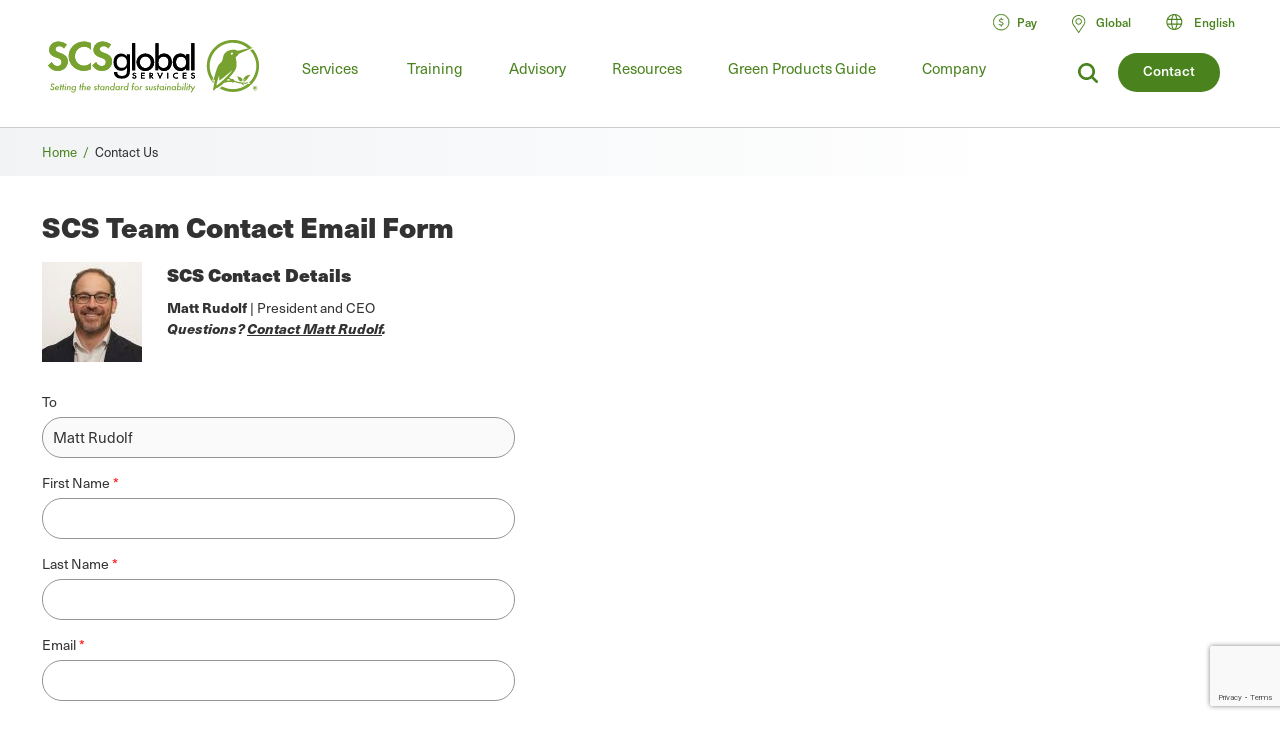

--- FILE ---
content_type: text/html; charset=UTF-8
request_url: https://ru.scsglobalservices.com/scs-team-contact-email-form?cid=186&sid=1316&referrer=/services/bonsucro-certification
body_size: 16686
content:

<!DOCTYPE html>
<html lang="en" dir="ltr" prefix="og: https://ogp.me/ns#">
  <head>
    <meta charset="utf-8" />
<meta name="description" content="Ask a question and contact a member of the SCS Team." />
<link rel="canonical" href="https://ru.scsglobalservices.com/scs-team-contact-email-form" />
<meta property="og:site_name" content="SCS Global Services" />
<meta property="og:url" content="https://ru.scsglobalservices.com/scs-team-contact-email-form" />
<meta property="og:title" content="SCS Team Contact Email Form" />
<meta property="og:description" content="Ask a question and contact a member of the SCS Team." />
<meta name="twitter:card" content="summary" />
<meta name="twitter:site" content="@scscertified" />
<meta name="twitter:title" content="SCS Team Contact Email Form" />
<meta name="twitter:description" content="Ask a question and contact a member of the SCS Team." />
<meta name="MobileOptimized" content="width" />
<meta name="HandheldFriendly" content="true" />
<meta name="viewport" content="width=device-width, initial-scale=1.0" />
<link rel="icon" href="/themes/global3/favicon.ico" type="image/vnd.microsoft.icon" />
<link rel="alternate" hreflang="en" href="https://www.scsglobalservices.com/scs-team-contact-email-form" />
<link rel="alternate" hreflang="ar" href="https://ar.scsglobalservices.com/scs-team-contact-email-form" />
<link rel="alternate" hreflang="fr" href="https://fr.scsglobalservices.com/scs-team-contact-email-form" />
<link rel="alternate" hreflang="de" href="https://de.scsglobalservices.com/scs-team-contact-email-form" />
<link rel="alternate" hreflang="id" href="https://id.scsglobalservices.com/scs-team-contact-email-form" />
<link rel="alternate" hreflang="ja" href="https://ja.scsglobalservices.com/scs-team-contact-email-form" />
<link rel="alternate" hreflang="pt" href="https://pt.scsglobalservices.com/scs-team-contact-email-form" />
<link rel="alternate" hreflang="zh" href="https://zh.scsglobalservices.com/scs-team-contact-email-form" />
<link rel="alternate" hreflang="es" href="https://es.scsglobalservices.com/scs-team-contact-email-form" />
<link rel="alternate" hreflang="th" href="https://th.scsglobalservices.com/scs-team-contact-email-form" />
<link rel="alternate" hreflang="nl" href="https://nl.scsglobalservices.com/scs-team-contact-email-form" />
<link rel="alternate" hreflang="sv" href="https://sv.scsglobalservices.com/scs-team-contact-email-form" />

    <title>SCS Team Contact Email Form | SCS Global Services</title>
    
    <link rel="stylesheet" media="all" href="/themes/global3/css/scsglobal-top.css?v=1.45" />
        
        
    <script type="application/json" data-drupal-selector="drupal-settings-json">{"path":{"baseUrl":"\/","pathPrefix":"","currentPath":"node\/3900","currentPathIsAdmin":false,"isFront":false,"currentLanguage":"en","currentQuery":{"cid":"186","referrer":"\/services\/bonsucro-certification","sid":"1316"}},"pluralDelimiter":"\u0003","suppressDeprecationErrors":true,"ajaxPageState":{"libraries":"[base64]","theme":"global3","theme_token":null},"ajaxTrustedUrl":{"form_action_p_pvdeGsVG5zNF_XLGPTvYSKCf43t8qZYSwcfZl2uzM":true,"\/scs-team-contact-email-form?cid=186\u0026sid=1316\u0026referrer=\/services\/bonsucro-certification\u0026ajax_form=1":true},"gtag":{"tagId":"","consentMode":false,"otherIds":[],"events":[],"additionalConfigInfo":[]},"gtm":{"tagId":null,"settings":{"data_layer":"dataLayer","include_classes":false,"allowlist_classes":"google\nnonGooglePixels\nnonGoogleScripts\nnonGoogleIframes","blocklist_classes":"customScripts\ncustomPixels","include_environment":false,"environment_id":"","environment_token":""},"tagIds":["GTM-59SPSMW"]},"ajax":{"edit-captcha-response":{"callback":"recaptcha_v3_ajax_callback","event":"change","url":"\/scs-team-contact-email-form?cid=186\u0026sid=1316\u0026referrer=\/services\/bonsucro-certification\u0026ajax_form=1","httpMethod":"POST","dialogType":"ajax","submit":{"_triggering_element_name":"captcha_response"}}},"webform":{"intlTelInput":{"utilsScript":"https:\/\/cdn.jsdelivr.net\/gh\/jackocnr\/intl-tel-input@v17.0.19\/build\/js\/utils.js"}},"user":{"uid":0,"permissionsHash":"c9f452ed75ceafd0ee0cc128703e3457a72e4b020667b2064d34a313dbce4d5b"}}</script>
<script src="/sites/default/files/js/js_839IZrSY-jPQ2iitwhVNJwDwjAZjPBOooJ4DADxxrW0.js?scope=header&amp;delta=0&amp;language=en&amp;theme=global3&amp;include=[base64]"></script>
<script src="/modules/contrib/google_tag/js/gtag.js?t8zed6"></script>
<script src="/modules/contrib/google_tag/js/gtm.js?t8zed6"></script>

          <script async type="text/javascript" src="https://cdn.weglot.com/weglot.min.js?api_key=wg_492c5e014e34d156748ed6c11a4e5a022"></script>
    
          <script src="/themes/global3/js/consent_gtag.js?t=1768766720"></script>
      </head>
  <body class="path-node node--type-webform certificate-header-hidden">
    <a href="#main-content" class="visually-hidden focusable skip-link">
      Skip to main content
    </a>
    <noscript><iframe src="https://www.googletagmanager.com/ns.html?id=GTM-59SPSMW"
                  height="0" width="0" style="display:none;visibility:hidden"></iframe></noscript>

      <div class="dialog-off-canvas-main-canvas" data-off-canvas-main-canvas>
    

<div class="page-wrapper">
  <header id="header" class="header clearfix" aria-label="Site header">
    <div class="section-container">
                  <div class="header-left">
                          <div id="block-global3-branding" class="block block-site-branding">
                <a href="/"><img src="/themes/global3/images/scsglobalservices_logo.svg" alt="SCS Global Services" width="217" height="57" class="logo" /></a>
              </div>
            
                            <div>
    
<div id="block-searchform" class="block block-search-form-g3">
  
    
      
            <div><div class="menu-dropdown">
<p>What are you looking for?</p>
<form action="/search" method="get">
<input type="text" name="search" value="" />
</form>
</div></div>
      
  </div>

<div id="block-headersearchcontact" class="block block-header---search---contact-g3">
  
    
      
            <div><div class="button green"><a href="/about/contact-us">Contact</a></div>
<div class="link-search">
<a href="/search?search="><img src="/themes/global3/images/icons/icon_magnify.svg" alt="magnifying glass icon"></a>
</div></div>
      
  </div>

  </div>

                        <div class="nav clearfix">
                                <div>
    
<div class="views-element-container block" id="block-view-services-menu2">
  
    
      <div><div class="main-menu js-view-dom-id-485b1d350e17fd16028dceaecbf389e831c2991b74351cbdaf0fcce38c5df27b">
  
  
  

  
  
  

  <ul class="menu">
      <li class="menu-first expanded">
        <a href="/services">Services</a>
        <div class="menu-dropdown">
          <ul>
            <li class="item-list">
      <a href="/services/apparel-and-textiles" hreflang="en">Apparel and Textiles</a>
  
  <div class="category-lists">
  <ul>

                            <li><a href="/services/certified-responsible-source-textiles" hreflang="en">Certified Responsible Source™ Textiles</a></li>  
                <li><a href="/services/global-recycled-standard" hreflang="en">Global Recycled Standard</a></li>  
                <li><a href="/services/integrated-management-systems-ims-certification" hreflang="en">Integrated Management Systems (IMS) Certification</a></li>  
                <li><a href="/services/recycled-claim-standard" hreflang="en">Recycled Claim Standard</a></li>  
      </ul><ul>          <li><a href="/services/recycled-content-certification" hreflang="en">Recycled Content Certification</a></li>  
                <li><a href="/services/sustainable-fabric-certification" hreflang="und">Sustainable Fabric Certification</a></li>  
            </ul>
  </div>

</li>
<li class="item-list">
      <a href="/services/climate-change" hreflang="en">Climate Change</a>
  
  <div class="category-lists">
  <ul>

                            <li><a href="/services/advanced-technical-services" hreflang="en">Advanced Technical Services</a></li>  
                <li><a href="/services/biobased-content-certification" hreflang="en">Biobased Content Certification</a></li>  
                <li><a href="/services/carbon-assured" hreflang="en">Carbon Assured™</a></li>  
                <li><a href="/services/carbon-border-adjustment-mechanism-cbam-support" hreflang="en">Carbon Border Adjustment Mechanism (CBAM) Support</a></li>  
                <li><a href="/services/carbon-neutral-certification" hreflang="en">Carbon Neutral Certification</a></li>  
                <li><a href="/services/carbon-offset-verification" hreflang="en">Carbon Offset Verification</a></li>  
                <li><a href="/services/cbam-for-iron-and-steel-imports" hreflang="en">CBAM for Iron and Steel Imports</a></li>  
                <li><a href="/services/corsia-verification" hreflang="en">CORSIA Verification</a></li>  
                <li><a href="/services/global-heat-reduction-initiative" hreflang="en">Global Heat Reduction Initiative </a></li>  
                <li><a href="/services/greenhouse-gas-verification" hreflang="en">Greenhouse Gas Verification</a></li>  
      </ul><ul>          <li><a href="/services/iscc-certification-suite-of-services" hreflang="en">ISCC Certification Suite of Services </a></li>  
                <li><a href="/services/low-carbon-fuel-standard-lcfs" hreflang="en">Low Carbon Fuel Standard (LCFS)</a></li>  
                <li><a href="/services/MRRcertification" hreflang="en">MRR Validation &amp; Verification</a></li>  
                <li><a href="/services/product-carbon-footprint" hreflang="en">Product Carbon Footprint</a></li>  
                <li><a href="/services/product-carbon-footprint-verification" hreflang="und">Product Carbon Footprint Verification</a></li>  
                <li><a href="/services/roundtable-on-sustainable-biomaterials-rsb" hreflang="en">Roundtable on Sustainable Biomaterials (RSB)</a></li>  
                <li><a href="/services/water-advisory-services" hreflang="en">Water Advisory Services</a></li>  
                <li><a href="/services/water-stewardship-and-resiliency-certification" hreflang="en">Water Stewardship and Resiliency Certification</a></li>  
                <li><a href="/services/wave-water-stewardship-verified" hreflang="en">WAVE: Water Stewardship Verified</a></li>  
            </ul>
  </div>

</li>
<li class="item-list">
      <a href="/services/corporate-sustainability" hreflang="en">Corporate Sustainability</a>
  
  <div class="category-lists">
  <ul>

                  <li><a href="/services/advanced-technical-services" hreflang="en">Advanced Technical Services</a></li>  
                <li><a href="/services/amazon-climate-pledge-friendly-program" hreflang="en">Amazon Climate Pledge Friendly Program</a></li>  
                <li><a href="/services/amazon-compact-by-design" hreflang="en">Amazon Compact by Design</a></li>  
                <li><a href="/services/carbon-assured" hreflang="en">Carbon Assured™</a></li>  
                <li><a href="/services/carbon-border-adjustment-mechanism-cbam-support" hreflang="en">Carbon Border Adjustment Mechanism (CBAM) Support</a></li>  
                <li><a href="/services/carbon-neutral-certification" hreflang="en">Carbon Neutral Certification</a></li>  
                <li><a href="/services/carbon-offset-verification" hreflang="en">Carbon Offset Verification</a></li>  
                <li><a href="/services/cbam-for-iron-and-steel-imports" hreflang="en">CBAM for Iron and Steel Imports</a></li>  
                <li><a href="/services/green-retail-consulting" hreflang="und">Green Retail Consulting</a></li>  
                <li><a href="/services/greenhouse-gas-verification" hreflang="en">Greenhouse Gas Verification</a></li>  
      </ul><ul>          <li><a href="/services/gscc-steel-climate-standard-certification" hreflang="en">GSCC® Steel Climate Standard Certification</a></li>  
                <li><a href="/services/integrated-management-systems-ims-certification" hreflang="en">Integrated Management Systems (IMS) Certification</a></li>  
                <li><a href="/services/iscc-certification-suite-of-services" hreflang="en">ISCC Certification Suite of Services </a></li>  
                <li><a href="/services/life-cycle-assessment-verification" hreflang="und">Life Cycle Assessment Verification  </a></li>  
                <li><a href="/services/sustainability-report-assurance" hreflang="und">Sustainability Report Assurance </a></li>  
                <li><a href="/services/verra-plastic-waste-reduction-standard" hreflang="en">Verra Plastic Waste Reduction Standard</a></li>  
                <li><a href="/services/water-advisory-services" hreflang="en">Water Advisory Services</a></li>  
                <li><a href="/services/water-positive-verification-for-water-stewardship-actions" hreflang="en">Water Positive™ Verification for Water Stewardship Actions </a></li>  
                <li><a href="/services/water-stewardship-and-resiliency-certification" hreflang="en">Water Stewardship and Resiliency Certification</a></li>  
                <li><a href="/services/wave-water-stewardship-verified" hreflang="en">WAVE: Water Stewardship Verified</a></li>  
                <li><a href="/services/zero-waste-certification" hreflang="und">Zero Waste Certification </a></li>  
            </ul>
  </div>

</li>
<li class="item-list">
      <a href="/services/food-consumer-labels" hreflang="en">Food Consumer Labels</a>
  
  <div class="category-lists">
  <ul>

                            <li><a href="/services/bee-better-certified" hreflang="en">Bee Better Certified</a></li>  
                <li><a href="/services/bonsucro-certification" hreflang="en">Bonsucro Certification</a></li>  
                <li><a href="/services/california-proposition-12-certification" hreflang="en">California Proposition 12 Certification</a></li>  
                <li><a href="/services/equitable-food-initiative" hreflang="en">Equitable Food Initiative</a></li>  
                <li><a href="/services/fair-trade-certification" hreflang="en">Fair Trade USA Certification</a></li>  
                <li><a href="/services/non-gmo-project-verification" hreflang="en">Non-GMO Project Verification</a></li>  
                <li><a href="/services/non-ultra-processed-foods-non-upf-verification" hreflang="en">Non-Ultra Processed Foods (Non-UPF) Verification</a></li>  
                <li><a href="/services/organic-certification" hreflang="en">Organic Certification</a></li>  
      </ul><ul>          <li><a href="/services/organic-certification-lpo" hreflang="en">Organic Certification LPO</a></li>  
                <li><a href="/services/rspo-supply-chain-certification" hreflang="en">RSPO Supply Chain Certification</a></li>  
                <li><a href="/services/gluten-free-certification" hreflang="und">SCS Gluten-Free Certification</a></li>  
                <li><a href="/services/plant-based-certification" hreflang="en">SCS Plant-Based Certification</a></li>  
                <li><a href="/services/sustainably-grown-certification" hreflang="en">SCS Sustainably Grown® Certification </a></li>  
                <li><a href="/services/us-farmed-certification" hreflang="en">U.S. Farmed Certification</a></li>  
            </ul>
  </div>

</li>
<li class="item-list">
      <a href="/services/food-safety" hreflang="en">Food Safety</a>
  
  <div class="category-lists">
  <ul>

                  <li><a href="/services/brcgs-food-safety-certification" hreflang="en">BRCGS Food Safety Certification</a></li>  
                <li><a href="/services/equitable-food-initiative" hreflang="en">Equitable Food Initiative</a></li>  
                <li><a href="/services/global-food-safety-initiative-gfsi-certifications" hreflang="en">Global Food Safety Initiative (GFSI) Certifications</a></li>  
                <li><a href="/services/globalgap-certification" hreflang="en">GLOBALG.A.P. Certification</a></li>  
      </ul><ul>          <li><a href="/services/good-manufacturing-practices-gmp-audit" hreflang="en">Good Manufacturing Practices and HACCP Audits</a></li>  
                <li><a href="/services/harmonized-gap-audit" hreflang="en">Harmonized GAP Audit</a></li>  
                <li><a href="/services/integrated-management-systems-ims-certification" hreflang="en">Integrated Management Systems (IMS) Certification</a></li>  
                <li><a href="/services/primusgfs-certification" hreflang="en">PrimusGFS and Primus Standard Certification </a></li>  
                <li><a href="/services/safe-quality-food-sqf-certification" hreflang="en">Safe Quality Food (SQF) Certification</a></li>  
            </ul>
  </div>

</li>
<li class="item-list">
      <a href="/services/fuels-and-transportation" hreflang="en">Fuels and Transportation</a>
  
  <div class="category-lists">
  <ul>

                  <li><a href="/services/2bs-certification" hreflang="en">2BS Certification</a></li>  
                <li><a href="/services/canadian-clean-fuel-regulations" hreflang="en">Canadian Clean Fuel Regulations</a></li>  
      </ul><ul>          <li><a href="/services/iscc-certification-suite-of-services" hreflang="en">ISCC Certification Suite of Services </a></li>  
                <li><a href="/services/low-carbon-fuel-standard-lcfs" hreflang="en">Low Carbon Fuel Standard (LCFS)</a></li>  
                <li><a href="/services/roundtable-on-sustainable-biomaterials-rsb" hreflang="en">Roundtable on Sustainable Biomaterials (RSB)</a></li>  
            </ul>
  </div>

</li>
<li class="item-list">
      <a href="/services/green-building" hreflang="en">Green Building</a>
  
  <div class="category-lists">
  <ul>

                  <li><a href="/services/assure-certified" hreflang="en">Assure® Certified</a></li>  
                <li><a href="/services/bifma-level" hreflang="en">BIFMA LEVEL®</a></li>  
                <li><a href="/services/certified-resilient-flooring" hreflang="en">Certified Resilient Flooring</a></li>  
                <li><a href="/services/environmental-product-declaration-verification" hreflang="en">Environmental Product Declaration Verification  </a></li>  
                <li><a href="/services/femb-level" hreflang="und">FEMB level®</a></li>  
                <li><a href="/services/floorscore" hreflang="en">FloorScore®</a></li>  
                <li><a href="/services/carb-epa" hreflang="en">Formaldehyde Emissions Regulations (CARB/EPA Rule)</a></li>  
                <li><a href="/services/green-retail-consulting" hreflang="und">Green Retail Consulting</a></li>  
      </ul><ul>          <li><a href="/services/green-squared" hreflang="en">Green Squared®</a></li>  
                <li><a href="/services/health-product-declarations-hpds" hreflang="en">Health Product Declarations (HPDs)</a></li>  
                <li><a href="/services/indoor-air-quality-certification" hreflang="en">Indoor Air Quality Certification</a></li>  
                <li><a href="/services/lead-safe-paint" hreflang="en">Lead Safe Paint </a></li>  
                <li><a href="/services/life-cycle-assessment-verification" hreflang="und">Life Cycle Assessment Verification  </a></li>  
                <li><a href="/services/product-category-rules-pcr" hreflang="en">Product Category Rules (PCR)</a></li>  
                <li><a href="/services/product-environmental-footprint-pef" hreflang="und">Product Environmental Footprint (PEF)</a></li>  
                <li><a href="/services/recycled-content-certification" hreflang="en">Recycled Content Certification</a></li>  
                <li><a href="/services/sustainable-carpet-certification" hreflang="und">Sustainable Carpet Certification</a></li>  
            </ul>
  </div>

</li>
<li class="item-list">
      <a href="/services/greener-product-claims" hreflang="en">Greener Product Claims</a>
  
  <div class="category-lists">
  <ul>

                  <li><a href="/services/bifma-level" hreflang="en">BIFMA LEVEL®</a></li>  
                <li><a href="/services/biobased-content-certification" hreflang="en">Biobased Content Certification</a></li>  
                <li><a href="/services/biodegradable" hreflang="en">Biodegradable </a></li>  
                <li><a href="/services/certified-sustainability-rated-diamonds" hreflang="en">Certified Sustainability Rated Diamonds</a></li>  
                <li><a href="/services/environmental-product-declaration-verification" hreflang="en">Environmental Product Declaration Verification  </a></li>  
                <li><a href="/services/carb-epa" hreflang="en">Formaldehyde Emissions Regulations (CARB/EPA Rule)</a></li>  
                <li><a href="/services/green-squared" hreflang="en">Green Squared®</a></li>  
                <li><a href="/services/health-product-declarations-hpds" hreflang="en">Health Product Declarations (HPDs)</a></li>  
      </ul><ul>          <li><a href="/services/indoor-air-quality-certification" hreflang="en">Indoor Air Quality Certification</a></li>  
                <li><a href="/services/lead-safe-paint" hreflang="en">Lead Safe Paint </a></li>  
                <li><a href="/services/life-cycle-assessment-verification" hreflang="und">Life Cycle Assessment Verification  </a></li>  
                <li><a href="/services/product-carbon-footprint-verification" hreflang="und">Product Carbon Footprint Verification</a></li>  
                <li><a href="/services/recycled-content-certification" hreflang="en">Recycled Content Certification</a></li>  
                <li><a href="/services/recycled-content-certification-for-electrical-and-electronic-equipment" hreflang="en">Recycled Content Certification for Electrical and Electronic Equipment</a></li>  
                <li><a href="/services/smeta-social-audit" hreflang="en">SMETA Social Audit</a></li>  
                <li><a href="/services/verra-plastic-waste-reduction-standard" hreflang="en">Verra Plastic Waste Reduction Standard</a></li>  
            </ul>
  </div>

</li>
<li class="item-list">
      <a href="/services/mining-refining-and-jewelry" hreflang="en">Mining, Refining and Jewelry</a>
  
  <div class="category-lists">
  <ul>

                            <li><a href="/services/cbam-for-iron-and-steel-imports" hreflang="en">CBAM for Iron and Steel Imports</a></li>  
                <li><a href="/services/certified-sustainability-rated-diamonds" hreflang="en">Certified Sustainability Rated Diamonds</a></li>  
                <li><a href="/services/conflict-minerals-reporting" hreflang="en">Conflict Minerals Reporting</a></li>  
                <li><a href="/services/fairmined-gold-certification" hreflang="en">Fairmined™ Gold and Silver Certification</a></li>  
                <li><a href="/services/irma-verification" hreflang="und">IRMA Verification</a></li>  
                <li><a href="/services/lbma-and-lppm-responsible-sourcing" hreflang="en">LBMA and LPPM Responsible Sourcing</a></li>  
      </ul><ul>          <li><a href="/services/responsible-jewellery-council-certification" hreflang="en">Responsible Jewellery Council Certification</a></li>  
                <li><a href="/services/responsible-minerals-initiative" hreflang="und">Responsible Minerals Initiative</a></li>  
                <li><a href="/services/signet-responsible-sourcing-protocol" hreflang="en">Signet Responsible Sourcing Protocol</a></li>  
                <li><a href="/services/smeta-social-audit" hreflang="en">SMETA Social Audit</a></li>  
            </ul>
  </div>

</li>
<li class="item-list">
      <a href="/services/responsibly-sourced" hreflang="en">Responsibly Sourced</a>
  
  <div class="category-lists">
  <ul>

                  <li><a href="/services/bonsucro-certification" hreflang="en">Bonsucro Certification</a></li>  
                <li><a href="/services/california-proposition-12-certification" hreflang="en">California Proposition 12 Certification</a></li>  
                <li><a href="/services/carbon-border-adjustment-mechanism-cbam-support" hreflang="en">Carbon Border Adjustment Mechanism (CBAM) Support</a></li>  
                <li><a href="/services/certified-responsible-source-textiles" hreflang="en">Certified Responsible Source™ Textiles</a></li>  
                <li><a href="/services/certified-sustainability-rated-diamonds" hreflang="en">Certified Sustainability Rated Diamonds</a></li>  
                <li><a href="/services/dairy-and-animal-welfare" hreflang="en">Dairy and Animal Welfare</a></li>  
                <li><a href="/services/lbma-and-lppm-responsible-sourcing" hreflang="en">LBMA and LPPM Responsible Sourcing</a></li>  
                <li><a href="/services/recycled-content-certification" hreflang="en">Recycled Content Certification</a></li>  
      </ul><ul>          <li><a href="/services/recycled-content-certification-for-electrical-and-electronic-equipment" hreflang="en">Recycled Content Certification for Electrical and Electronic Equipment</a></li>  
                <li><a href="/responsible-coffee" hreflang="en">Responsible Coffee</a></li>  
                <li><a href="/services/responsible-sourcing-strategies" hreflang="en">Responsible Sourcing Strategies</a></li>  
                <li><a href="/services/rspo-principles-and-criteria-pc-certification" hreflang="en">RSPO Principles and Criteria (P&amp;C) Certification</a></li>  
                <li><a href="/services/rspo-supply-chain-certification" hreflang="en">RSPO Supply Chain Certification</a></li>  
                <li><a href="/services/scs-certification-standard-for-veriflora-responsibly-managed-peatlands" hreflang="und">SCS Certification Standard for Veriflora® Responsibly Managed Peatlands</a></li>  
                <li><a href="/services/smeta-social-audit" hreflang="en">SMETA Social Audit</a></li>  
                <li><a href="/services/us-farmed-certification" hreflang="en">U.S. Farmed Certification</a></li>  
            </ul>
  </div>

</li>
<li class="item-list">
      <a href="/services/supply-chain-management" hreflang="en">Supply Chain Management</a>
  
  <div class="category-lists">
  <ul>

                            <li><a href="/services/advanced-technical-services" hreflang="en">Advanced Technical Services</a></li>  
                <li><a href="/services/biobased-content-certification" hreflang="en">Biobased Content Certification</a></li>  
                <li><a href="/services/carbon-assured" hreflang="en">Carbon Assured™</a></li>  
                <li><a href="/services/carbon-border-adjustment-mechanism-cbam-support" hreflang="en">Carbon Border Adjustment Mechanism (CBAM) Support</a></li>  
                <li><a href="/services/cbam-for-iron-and-steel-imports" hreflang="en">CBAM for Iron and Steel Imports</a></li>  
                <li><a href="/services/european-union-deforestation-regulation-eudr-support" hreflang="en">European Union Deforestation Regulation (EUDR) Support</a></li>  
                <li><a href="/services/fsc-chain-of-custody" hreflang="en">FSC® Chain of Custody Certification</a></li>  
                <li><a href="/services/green-retail-consulting" hreflang="und">Green Retail Consulting</a></li>  
                <li><a href="/services/integrated-management-systems-ims-certification" hreflang="en">Integrated Management Systems (IMS) Certification</a></li>  
                <li><a href="/services/pefc-chain-of-custody" hreflang="en">PEFC Chain-of-Custody</a></li>  
      </ul><ul>          <li><a href="/services/recycled-content-certification" hreflang="en">Recycled Content Certification</a></li>  
                <li><a href="/services/recycled-content-certification-for-electrical-and-electronic-equipment" hreflang="en">Recycled Content Certification for Electrical and Electronic Equipment</a></li>  
                <li><a href="/services/responsible-sourcing-strategies" hreflang="en">Responsible Sourcing Strategies</a></li>  
                <li><a href="/services/rspo-supply-chain-certification" hreflang="en">RSPO Supply Chain Certification</a></li>  
                <li><a href="/services/sfi-chain-of-custody" hreflang="und">SFI® Chain of Custody Certification</a></li>  
                <li><a href="/services/starbucks-cafe-practices" hreflang="en">Starbucks C.A.F.E. Practices</a></li>  
                <li><a href="/services/starbucks-dairy-standard" hreflang="en">Starbucks Dairy Standard</a></li>  
                <li><a href="/services/sustainable-seafood-chain-of-custody-certification" hreflang="en">Sustainable Seafood Chain of Custody Certification </a></li>  
                <li><a href="/services/sustainable-supply-chain" hreflang="und">Sustainable Supply Chain</a></li>  
            </ul>
  </div>

</li>
<li class="item-list">
      <a href="/services/sustainable-agriculture" hreflang="en">Sustainable Agriculture</a>
  
  <div class="category-lists">
  <ul>

                  <li><a href="/services/bonsucro-certification" hreflang="en">Bonsucro Certification</a></li>  
                <li><a href="/services/california-proposition-12-certification" hreflang="en">California Proposition 12 Certification</a></li>  
                <li><a href="/services/equitable-food-initiative" hreflang="en">Equitable Food Initiative</a></li>  
                <li><a href="/services/farm-sustainability-assessment" hreflang="en">Farm Sustainability Assessment </a></li>  
                <li><a href="/services/organic-certification-lpo" hreflang="en">Organic Certification LPO</a></li>  
                <li><a href="/services/proterra-certification" hreflang="en">ProTerra Certification</a></li>  
      </ul><ul>          <li><a href="/services/rainforest-alliance-certification" hreflang="en">Rainforest Alliance Certification</a></li>  
                <li><a href="/services/rspo-principles-and-criteria-pc-certification" hreflang="en">RSPO Principles and Criteria (P&amp;C) Certification</a></li>  
                <li><a href="/services/rspo-supply-chain-certification" hreflang="en">RSPO Supply Chain Certification</a></li>  
                <li><a href="/services/sustainably-grown-certification" hreflang="en">SCS Sustainably Grown® Certification </a></li>  
                <li><a href="/services/sustainability-standard-sustainable-food-group" hreflang="en">Sustainability Standard (Sustainable Food Group)</a></li>  
                <li><a href="/services/veriflora-certified-sustainably-grown" hreflang="en">Veriflora® Sustainably Grown </a></li>  
            </ul>
  </div>

</li>
<li class="item-list">
      <a href="/services/sustainable-fisheries-and-seafood" hreflang="en">Sustainable Fisheries and Seafood</a>
  
  <div class="category-lists">
  <ul>

                            <li><a href="/services/aquaculture-stewardship-council-asc" hreflang="en">Aquaculture Stewardship Council (ASC) Certification</a></li>  
                <li><a href="/services/asc-feed-standard" hreflang="en">ASC Feed Standard</a></li>  
                <li><a href="/services/fair-trade-usa-capture-fisheries-certification" hreflang="en">Fair Trade USA Capture Fisheries Certification</a></li>  
                <li><a href="/services/fishery-improvement-projects-fips" hreflang="und">Fishery Improvement Projects (FIPs)</a></li>  
      </ul><ul>          <li><a href="/services/marine-stewardship-council-msc-certification" hreflang="en">Marine Stewardship Council (MSC) Certification</a></li>  
                <li><a href="/services/sustainable-seafood-chain-of-custody-certification" hreflang="en">Sustainable Seafood Chain of Custody Certification </a></li>  
            </ul>
  </div>

</li>
<li class="item-list">
      <a href="/services/sustainable-forestry" hreflang="en">Sustainable Forestry</a>
  
  <div class="category-lists">
  <ul>

                  <li><a href="/services/american-tree-farm-system-atfs-certification" hreflang="en">American Tree Farm System (ATFS) Certification</a></li>  
                <li><a href="/services/carbon-offset-verification" hreflang="en">Carbon Offset Verification</a></li>  
                <li><a href="/services/european-union-deforestation-regulation-eudr-support" hreflang="en">European Union Deforestation Regulation (EUDR) Support</a></li>  
                <li><a href="/services/fsc-chain-of-custody" hreflang="en">FSC® Chain of Custody Certification</a></li>  
                <li><a href="/services/fsc-forest-certification" hreflang="en">FSC® Forest Management Certification </a></li>  
                <li><a href="/services/pefc-chain-of-custody" hreflang="en">PEFC Chain-of-Custody</a></li>  
      </ul><ul>          <li><a href="/services/responsible-wood-certification" hreflang="und">Responsible Wood Certification</a></li>  
                <li><a href="/services/roundtable-on-sustainable-biomaterials-rsb" hreflang="en">Roundtable on Sustainable Biomaterials (RSB)</a></li>  
                <li><a href="/services/salvaged-wood-fiber-verification" hreflang="und">Salvaged Wood &amp; Fiber Verification</a></li>  
                <li><a href="/services/sbp-certification" hreflang="en">SBP Certification </a></li>  
                <li><a href="/services/sfi-chain-of-custody" hreflang="und">SFI® Chain of Custody Certification</a></li>  
                <li><a href="/services/sfi-forest-management-certification" hreflang="und">SFI® Forest Management Certification</a></li>  
                <li><a href="/services/svlk-timber-legality-verification" hreflang="en">SVLK Timber Legality Verification </a></li>  
            </ul>
  </div>

</li>
<li class="item-list">
      <a href="/services/water-stewardship" hreflang="en">Water Stewardship</a>
  
  <div class="category-lists">
  <ul>

                  <li><a href="/services/water-advisory-services" hreflang="en">Water Advisory Services</a></li>  
                <li><a href="/services/water-positive-verification-for-water-stewardship-actions" hreflang="en">Water Positive™ Verification for Water Stewardship Actions </a></li>  
      </ul><ul>          <li><a href="/services/water-stewardship-and-resiliency-certification" hreflang="en">Water Stewardship and Resiliency Certification</a></li>  
                <li><a href="/services/wave-water-stewardship-verified" hreflang="en">WAVE: Water Stewardship Verified</a></li>  
            </ul>
  </div>

</li>

          </ul>
        </div>
      </li>
    </ul>
    

  
  

  
  
</div>
</div>

  </div>
<nav role="navigation" aria-labelledby="block-mainmenu-menu" id="block-mainmenu">
            
  <h2 class="visually-hidden" id="block-mainmenu-menu">Main menu</h2>
  

        
              <ul class="menu">
    
             
        
                                                                                                                                                                                                                          
                  <li class="menu-item-training expanded">
        
        <a href="/training" data-drupal-link-system-path="node/1939">Training</a>
                  <div class="menu-dropdown">
                          <ul>
    
             
        
              
                  <li>
        
        <a href="/training" data-drupal-link-system-path="node/1939">All Food Safety Training</a>
                  <div class="menu-dropdown category-lists">
                          <ul>
    
             
        
              
                  <li>
        
        <a href="/training/focused-short-courses" data-drupal-link-system-path="taxonomy/term/328">Focused Short Courses</a>
              </li>
             
        
              
                  <li>
        
        <a href="/training/fsma-pcqi-and-fsvp" data-drupal-link-system-path="taxonomy/term/153">FSMA: PCQI, FSVP, IAVA</a>
              </li>
             
        
              
                  <li>
        
        <a href="/training/brcgs" data-drupal-link-system-path="taxonomy/term/152">GFSI: BRCGS</a>
              </li>
             
        
              
                  <li>
        
        <a href="/training/fssc-22000" data-drupal-link-system-path="taxonomy/term/558">GFSI: FSSC 22000</a>
              </li>
             
        
              
                  <li>
        
        <a href="/training/globalgap" data-drupal-link-system-path="taxonomy/term/155">GFSI: GLOBALG.A.P.</a>
              </li>
             
        
              
                  <li>
        
        <a href="/training/primusgfs" data-drupal-link-system-path="taxonomy/term/326">GFSI: PrimusGFS</a>
              </li>
             
        
              
                  <li>
        
        <a href="/training/safe-quality-food-sqf-training" data-drupal-link-system-path="taxonomy/term/157">GFSI: SQF</a>
              </li>
             
        
              
                  <li>
        
        <a href="/training/haccp-gmpgdp" data-drupal-link-system-path="taxonomy/term/156">HACCP &amp; GMP/GDP</a>
              </li>
             
        
              
                  <li>
        
        <a href="/training/internal-auditing" title="" data-drupal-link-system-path="taxonomy/term/327">Internal Auditing</a>
              </li>
             
        
              
                  <li>
        
        <a href="https://www.scsglobalservices.com/training/regulatory-courses">Regulatory Courses</a>
              </li>
             
        
              
                  <li>
        
        <a href="https://www.scsglobalservices.com/training/seafood-haccp-alliance-training">Seafood HACCP Alliance Training</a>
              </li>
        </ul>
  
          </div>
              </li>
             
        
              
                  <li>
        
        <a href="/training/auditor-training">All Auditor Trainings</a>
                  <div class="menu-dropdown category-lists">
                          <ul>
    
             
        
              
                  <li>
        
        <a href="https://www.scsglobalservices.com/training/apsca-recognised-training">APSCA Recognized Training</a>
              </li>
             
        
              
                  <li>
        
        <a href="https://www.scsglobalservices.com/training/auditor-training">Auditor Training</a>
              </li>
             
        
              
                  <li>
        
        <a href="https://www.scsglobalservices.com/auditor-elearning-training">Auditor eLearning Training</a>
              </li>
             
        
              
                  <li>
        
        <a href="https://www.scsglobalservices.com/training/fsc-training">FSC Training</a>
              </li>
        </ul>
  
          </div>
              </li>
             
        
              
                  <li>
        
        <a href="/european-union-regulation-on-deforestation-free-products-eudr-self-paced-training">EUDR Self-Paced Training</a>
              </li>
             
        
              
                  <li>
        
        <a href="/training/water-stewardship-and-resiliency-training" data-drupal-link-system-path="node/8699">Water Stewardship Training</a>
              </li>
        </ul>
  
          </div>
              </li>
             
        
              
                  <li class="menu-item-advisory">
        
        <span>Advisory</span>
              </li>
             
        
                                                                                                                                                                                                          
                  <li class="menu-item-resources">
        
        <a href="/resources/all" data-drupal-link-system-path="resources/all">Resources</a>
                  <div class="menu-dropdown">
                          <ul>
    
             
        
              
                  <li>
        
        <a href="/resources/all" data-drupal-link-system-path="resources/all">Resource Center</a>
              </li>
             
        
              
                  <li>
        
        <a href="/resources/client-marketing-services" data-drupal-link-system-path="resources/client-marketing-services">Client Marketing Services</a>
              </li>
             
        
              
                  <li>
        
        <a href="/blog" data-drupal-link-system-path="blog">Blog</a>
              </li>
             
        
              
                  <li>
        
        <a href="/resources/certification-standards-and-program-documents" data-drupal-link-system-path="node/5037">All Standards</a>
              </li>
             
        
              
                  <li>
        
        <a href="/stakeholder-review-of-scs-standards" title="" data-drupal-link-system-path="node/374">Stakeholder Review</a>
              </li>
             
        
              
                  <li>
        
        <a href="/scs-marks-and-labels">SCS Marks and Labels</a>
              </li>
        </ul>
  
          </div>
              </li>
             
        
              
                  <li class="menu-item-green-products-guide">
        
        <a href="/certified-green-products-guide" data-drupal-link-system-path="node/407">Green Products Guide</a>
              </li>
             
        
                                                                                                                                                                                                                                                                                              
                  <li class="menu-item-company">
        
        <a href="/about/company" data-drupal-link-system-path="node/4672">Company</a>
                  <div class="menu-dropdown">
                          <ul>
    
             
        
              
                  <li>
        
        <a href="/about/company" data-drupal-link-system-path="node/4672">About</a>
              </li>
             
        
              
                  <li>
        
        <a href="/about/our-team" title="" data-drupal-link-system-path="node/3583">Our Team</a>
              </li>
             
        
              
                  <li>
        
        <a href="/about/careers" title="" data-drupal-link-system-path="node/4089">Careers</a>
              </li>
             
        
              
                  <li>
        
        <a href="/events">Events</a>
              </li>
             
        
              
                  <li>
        
        <a href="/scs-partnerships-affiliations" data-drupal-link-system-path="node/610">Partners and Affiliations</a>
              </li>
             
        
              
                  <li>
        
        <a href="/about/contact-us" data-drupal-link-system-path="about/contact-us">Contact Us</a>
              </li>
             
        
              
                  <li>
        
        <a href="/about/your-feedback">Feedback</a>
              </li>
             
        
              
                  <li>
        
        <a href="/news" data-drupal-link-system-path="news">Newsroom</a>
              </li>
             
        
              
                  <li>
        
        <a href="/media-inquiry">Media</a>
              </li>
        </ul>
  
          </div>
              </li>
             
        
              
                  <li class="menu-item-pay">
        
        <a href="/payments">Pay</a>
              </li>
             
        
                                                                                                                                                                                                                                                                                              
                  <li class="menu-item-global">
        
        <a href="/" data-drupal-link-system-path="&lt;front&gt;">Global</a>
                  <div class="menu-dropdown">
                          <ul>
    
             
        
              
                  <li>
        
        <a href="/" data-drupal-link-system-path="&lt;front&gt;">Global</a>
              </li>
             
        
              
                  <li>
        
        <a href="/africa">Africa</a>
              </li>
             
        
              
                  <li>
        
        <a href="/australia-nz">Australia / NZ</a>
              </li>
             
        
              
                  <li>
        
        <a href="/europe">Europe</a>
              </li>
             
        
              
                  <li>
        
        <a href="/china">China</a>
              </li>
             
        
              
                  <li>
        
        <a href="/india-south-asia">India / South Asia</a>
              </li>
             
        
              
                  <li>
        
        <a href="/latin-america">Latin America</a>
              </li>
             
        
              
                  <li>
        
        <a href="/middle-east">Middle East</a>
              </li>
             
        
              
                  <li>
        
        <a href="/southeast-asia">Southeast Asia</a>
              </li>
        </ul>
  
          </div>
              </li>
             
        
                                                                                                                                                                                                                                                                                                                                                      
                  <li class="menu-item-english">
        
        <a href="/" data-drupal-link-system-path="&lt;front&gt;">English</a>
                  <div class="menu-dropdown">
                          <ul>
    
             
        
              
                  <li>
        
        <a href="/" data-drupal-link-system-path="&lt;front&gt;">English</a>
              </li>
             
        
              
                  <li>
        
        <a href="https://es.scsglobalservices.com">Español</a>
              </li>
             
        
              
                  <li>
        
        <a href="https://ar.scsglobalservices.com">العربية‏</a>
              </li>
             
        
              
                  <li>
        
        <a href="https://fr.scsglobalservices.com">Français</a>
              </li>
             
        
              
                  <li>
        
        <a href="https://de.scsglobalservices.com">Deutsch</a>
              </li>
             
        
              
                  <li>
        
        <a href="https://id.scsglobalservices.com">Bahasa Indonesia</a>
              </li>
             
        
              
                  <li>
        
        <a href="https://ja.scsglobalservices.com">日本語</a>
              </li>
             
        
              
                  <li>
        
        <a href="https://pt.scsglobalservices.com">Português</a>
              </li>
             
        
              
                  <li>
        
        <a href="https://zh.scsglobalservices.com">中文 (简体)</a>
              </li>
             
        
              
                  <li>
        
        <a href="https://th.scsglobalservices.com">ภาษาไทย</a>
              </li>
             
        
              
                  <li>
        
        <a href="https://vi.scsglobalservices.com">Tiếng Việt</a>
              </li>
        </ul>
  
          </div>
              </li>
        </ul>
  


  </nav>

  </div>

                          </div>
          </div>
          <div class="header-right-container">
            <div class="header-right">
                                <div>
    
<div id="block-paylink" class="block block-pay-link">
  
    
      
            <div><a href="/payments" class="link-payment">Pay</a></div>
      
  </div>

<div id="block-global3-regiondropdown" class="block block-region-dropdown">
  
    
      <ul><li><a>Global</a><ul class="menu"><li><a href="/home">Global</a></li><li><a href="/africa">Africa</a></li><li><a href="/australia-nz">Australia / NZ</a></li><li><a href="/europe">Europe</a></li><li><a href="/china">China</a></li><li><a href="/india-south-asia">India / South Asia</a></li><li><a href="/latin-america">Latin America</a></li><li><a href="/middle-east">Middle East</a></li><li><a href="/southeast-asia">Southeast Asia</a></li></ul></li></ul>
  </div>

<div id="block-translatedropdown-2" class="block block-translate-dropdown">
  
    
      
            <div><div id="translate_element" style="margin-right: 15px"></div></div>
      
  </div>

<div id="block-global3-responsivemenuicon" class="block block-responsive-menu-icon">
  
    
      
            <div><a id="toggle-icon" class="toggle responsive-menu-toggle-icon" title="Menu" href="#mobile-main-menu">
  <span class="icon"></span><span class="label">Menu</span>
</a></div>
      
  </div>

  </div>

                          </div>
          </div>
            </div>
    <div id="header-bg"></div>
  </header>

  <div class="mobile-search"></div>

        <div class="section-messaging clearfix">
        <div>
    
<div id="block-globalmessage-2" class="block block-global-message">
  
    
      
  </div>

  </div>

    </div>
  
      <div class="section-messaging clearfix">
        <div>
    <div data-drupal-messages-fallback class="hidden"></div>

  </div>

    </div>
  
  <div class="content-main clearfix">
    <div id="modal-info">
      <div class="header">
        <div class="back"></div>
        <div class="title"></div>
      </div>
      <div class="content"></div>
    </div>

        
            <div>
    
<div id="block-mainpagecontent-2" class="block block-main-page-content">
  
    
      <div class="block-breadcrumbs">
  <div class="section-container">
    
<div class="block">
  
    
        <nav role="navigation" aria-labelledby="system-breadcrumb">
    <div class="clearfix">
        <h2 id="system-breadcrumb" class="visually-hidden">Breadcrumb</h2>
        <ul>
                <li>
                            <a href="/">Home &nbsp;/&nbsp;&nbsp; </a>
                    </li>
                <li>
                            Contact Us
                    </li>
                </ul>
    </div>
  </nav>

  </div>

  </div>
</div>


<div class="page-container">
    <article class="node node-generic node--type-webform node-webform-3900 node--view-mode-full clearfix">
              <header>
          <h1>SCS Team Contact Email Form</h1>        </header>
            
      

                            <div class="contact-about clearfix">
                              <img src=https://cdn.scsglobalservices.com/files/styles/thumbnail/s3/contacts/Matthew_Rudolf_SQ_500.jpg?VersionId=h8A49n.tWAzyhZC1UBT8BvNEnvTeeeN8&amp;itok=1ZJU2g5o class="left" />
                            <div>
                  <h4>SCS Contact Details</h4>
                  <strong>Matt Rudolf</strong> | President and CEO <br />
                  <div class="contact-body"></div>
                  
                  <strong><em>Questions? <a class="use-ajax" data-dialog-options='{"width":600,"height":600,"closeText":"X"}' data-dialog-type="modal" href="/scs-team-contact-email-form?cid=186&referrer=/scs-team-contact-email-form">Contact Matt Rudolf</a>.</em></strong>
              </div>
            </div>
                  
      <div class="node__content clearfix">
                    
          
            <div>
<form class="webform-submission-webform-3900-node-3900-add-form webform-submission-form" data-drupal-selector="webform-submission-webform-3900-node-3900-add-form" action="/scs-team-contact-email-form?cid=186&amp;sid=1316&amp;referrer=/services/bonsucro-certification" method="post" id="scs-team-contact-email-form" accept-charset="UTF-8">
  
  <div class="js-form-item form-item js-form-type-textfield form-item-to js-form-item-to form-disabled">
      <label for="edit-to">To</label>
        <input data-drupal-selector="edit-to" disabled="disabled" type="text" id="edit-to" name="to" value="Matt Rudolf" size="60" maxlength="255" class="form-text" />

        </div>
<div class="js-form-item form-item js-form-type-textfield form-item-first-name js-form-item-first-name">
      <label for="edit-first-name" class="js-form-required form-required">First Name</label>
        <input data-drupal-selector="edit-first-name" type="text" id="edit-first-name" name="first_name" value="" size="60" maxlength="255" class="form-text required" required="required" aria-required="true" />

        </div>
<div class="js-form-item form-item js-form-type-textfield form-item-last-name js-form-item-last-name">
      <label for="edit-last-name" class="js-form-required form-required">Last Name</label>
        <input data-drupal-selector="edit-last-name" type="text" id="edit-last-name" name="last_name" value="" size="60" maxlength="255" class="form-text required" required="required" aria-required="true" />

        </div>
<div class="js-form-item form-item js-form-type-email form-item-email js-form-item-email">
      <label for="edit-email" class="js-form-required form-required">Email</label>
        <input data-drupal-selector="edit-email" type="email" id="edit-email" name="email" value="" size="60" maxlength="254" class="form-email required" required="required" aria-required="true" />

        </div>
<div class="js-form-item form-item js-form-type-textfield form-item-company-name js-form-item-company-name">
      <label for="edit-company-name" class="js-form-required form-required">Company Name</label>
        <input data-drupal-selector="edit-company-name" type="text" id="edit-company-name" name="company_name" value="" size="60" maxlength="255" class="form-text required" required="required" aria-required="true" />

        </div>
<div class="js-form-item form-item js-form-type-tel form-item-phone js-form-item-phone">
      <label for="edit-phone">Phone</label>
        <input class="js-webform-telephone-international webform-webform-telephone-international form-tel" data-webform-telephone-international-initial-country="US" data-drupal-selector="edit-phone" type="tel" id="edit-phone" name="phone" value="" size="30" maxlength="128" />

        </div>
<div class="container-inline clearfix js-form-item form-item js-form-type-select form-item-country js-form-item-country">
      <label for="edit-country" class="js-form-required form-required">Country</label>
        <select data-drupal-selector="edit-country" id="edit-country" name="country" class="form-select required" required="required" aria-required="true"><option value="" selected="selected">- Select -</option><option value="Afghanistan">Afghanistan</option><option value="Albania">Albania</option><option value="Algeria">Algeria</option><option value="American Samoa">American Samoa</option><option value="Andorra">Andorra</option><option value="Angola">Angola</option><option value="Anguilla">Anguilla</option><option value="Antarctica">Antarctica</option><option value="Antigua &amp; Barbuda">Antigua & Barbuda</option><option value="Argentina">Argentina</option><option value="Armenia">Armenia</option><option value="Aruba">Aruba</option><option value="Ascension Island">Ascension Island</option><option value="Australia">Australia</option><option value="Austria">Austria</option><option value="Azerbaijan">Azerbaijan</option><option value="Bahamas">Bahamas</option><option value="Bahrain">Bahrain</option><option value="Bangladesh">Bangladesh</option><option value="Barbados">Barbados</option><option value="Belarus">Belarus</option><option value="Belgium">Belgium</option><option value="Belize">Belize</option><option value="Benin">Benin</option><option value="Bermuda">Bermuda</option><option value="Bhutan">Bhutan</option><option value="Bolivia">Bolivia</option><option value="Bosnia &amp; Herzegovina">Bosnia & Herzegovina</option><option value="Botswana">Botswana</option><option value="Bouvet Island">Bouvet Island</option><option value="Brazil">Brazil</option><option value="British Indian Ocean Territory">British Indian Ocean Territory</option><option value="British Virgin Islands">British Virgin Islands</option><option value="Brunei">Brunei</option><option value="Bulgaria">Bulgaria</option><option value="Burkina Faso">Burkina Faso</option><option value="Burundi">Burundi</option><option value="Cambodia">Cambodia</option><option value="Cameroon">Cameroon</option><option value="Canada">Canada</option><option value="Canary Islands">Canary Islands</option><option value="Cape Verde">Cape Verde</option><option value="Caribbean Netherlands">Caribbean Netherlands</option><option value="Cayman Islands">Cayman Islands</option><option value="Central African Republic">Central African Republic</option><option value="Ceuta &amp; Melilla">Ceuta & Melilla</option><option value="Chad">Chad</option><option value="Chile">Chile</option><option value="China">China</option><option value="Christmas Island">Christmas Island</option><option value="Clipperton Island">Clipperton Island</option><option value="Cocos (Keeling) Islands">Cocos (Keeling) Islands</option><option value="Colombia">Colombia</option><option value="Comoros">Comoros</option><option value="Congo - Brazzaville">Congo - Brazzaville</option><option value="Congo - Kinshasa">Congo - Kinshasa</option><option value="Cook Islands">Cook Islands</option><option value="Costa Rica">Costa Rica</option><option value="Croatia">Croatia</option><option value="Cuba">Cuba</option><option value="Curaçao">Curaçao</option><option value="Cyprus">Cyprus</option><option value="Czechia">Czechia</option><option value="Côte d’Ivoire">Côte d’Ivoire</option><option value="Denmark">Denmark</option><option value="Diego Garcia">Diego Garcia</option><option value="Djibouti">Djibouti</option><option value="Dominica">Dominica</option><option value="Dominican Republic">Dominican Republic</option><option value="Ecuador">Ecuador</option><option value="Egypt">Egypt</option><option value="El Salvador">El Salvador</option><option value="Equatorial Guinea">Equatorial Guinea</option><option value="Eritrea">Eritrea</option><option value="Estonia">Estonia</option><option value="Eswatini">Eswatini</option><option value="Ethiopia">Ethiopia</option><option value="Falkland Islands">Falkland Islands</option><option value="Faroe Islands">Faroe Islands</option><option value="Fiji">Fiji</option><option value="Finland">Finland</option><option value="France">France</option><option value="French Guiana">French Guiana</option><option value="French Polynesia">French Polynesia</option><option value="French Southern Territories">French Southern Territories</option><option value="Gabon">Gabon</option><option value="Gambia">Gambia</option><option value="Georgia">Georgia</option><option value="Germany">Germany</option><option value="Ghana">Ghana</option><option value="Gibraltar">Gibraltar</option><option value="Greece">Greece</option><option value="Greenland">Greenland</option><option value="Grenada">Grenada</option><option value="Guadeloupe">Guadeloupe</option><option value="Guam">Guam</option><option value="Guatemala">Guatemala</option><option value="Guernsey">Guernsey</option><option value="Guinea">Guinea</option><option value="Guinea-Bissau">Guinea-Bissau</option><option value="Guyana">Guyana</option><option value="Haiti">Haiti</option><option value="Heard &amp; McDonald Islands">Heard & McDonald Islands</option><option value="Honduras">Honduras</option><option value="Hong Kong SAR China">Hong Kong SAR China</option><option value="Hungary">Hungary</option><option value="Iceland">Iceland</option><option value="India">India</option><option value="Indonesia">Indonesia</option><option value="Iran">Iran</option><option value="Iraq">Iraq</option><option value="Ireland">Ireland</option><option value="Isle of Man">Isle of Man</option><option value="Israel">Israel</option><option value="Italy">Italy</option><option value="Jamaica">Jamaica</option><option value="Japan">Japan</option><option value="Jersey">Jersey</option><option value="Jordan">Jordan</option><option value="Kazakhstan">Kazakhstan</option><option value="Kenya">Kenya</option><option value="Kiribati">Kiribati</option><option value="Kosovo">Kosovo</option><option value="Kuwait">Kuwait</option><option value="Kyrgyzstan">Kyrgyzstan</option><option value="Laos">Laos</option><option value="Latvia">Latvia</option><option value="Lebanon">Lebanon</option><option value="Lesotho">Lesotho</option><option value="Liberia">Liberia</option><option value="Libya">Libya</option><option value="Liechtenstein">Liechtenstein</option><option value="Lithuania">Lithuania</option><option value="Luxembourg">Luxembourg</option><option value="Macao SAR China">Macao SAR China</option><option value="Madagascar">Madagascar</option><option value="Malawi">Malawi</option><option value="Malaysia">Malaysia</option><option value="Maldives">Maldives</option><option value="Mali">Mali</option><option value="Malta">Malta</option><option value="Marshall Islands">Marshall Islands</option><option value="Martinique">Martinique</option><option value="Mauritania">Mauritania</option><option value="Mauritius">Mauritius</option><option value="Mayotte">Mayotte</option><option value="Mexico">Mexico</option><option value="Micronesia">Micronesia</option><option value="Moldova">Moldova</option><option value="Monaco">Monaco</option><option value="Mongolia">Mongolia</option><option value="Montenegro">Montenegro</option><option value="Montserrat">Montserrat</option><option value="Morocco">Morocco</option><option value="Mozambique">Mozambique</option><option value="Myanmar (Burma)">Myanmar (Burma)</option><option value="Namibia">Namibia</option><option value="Nauru">Nauru</option><option value="Nepal">Nepal</option><option value="Netherlands">Netherlands</option><option value="Netherlands Antilles">Netherlands Antilles</option><option value="New Caledonia">New Caledonia</option><option value="New Zealand">New Zealand</option><option value="Nicaragua">Nicaragua</option><option value="Niger">Niger</option><option value="Nigeria">Nigeria</option><option value="Niue">Niue</option><option value="Norfolk Island">Norfolk Island</option><option value="Northern Mariana Islands">Northern Mariana Islands</option><option value="North Korea">North Korea</option><option value="North Macedonia">North Macedonia</option><option value="Norway">Norway</option><option value="Oman">Oman</option><option value="Outlying Oceania">Outlying Oceania</option><option value="Pakistan">Pakistan</option><option value="Palau">Palau</option><option value="Palestinian Territories">Palestinian Territories</option><option value="Panama">Panama</option><option value="Papua New Guinea">Papua New Guinea</option><option value="Paraguay">Paraguay</option><option value="Peru">Peru</option><option value="Philippines">Philippines</option><option value="Pitcairn Islands">Pitcairn Islands</option><option value="Poland">Poland</option><option value="Portugal">Portugal</option><option value="Puerto Rico">Puerto Rico</option><option value="Qatar">Qatar</option><option value="Romania">Romania</option><option value="Russia">Russia</option><option value="Rwanda">Rwanda</option><option value="Réunion">Réunion</option><option value="Samoa">Samoa</option><option value="San Marino">San Marino</option><option value="Sark">Sark</option><option value="Saudi Arabia">Saudi Arabia</option><option value="Senegal">Senegal</option><option value="Serbia">Serbia</option><option value="Seychelles">Seychelles</option><option value="Sierra Leone">Sierra Leone</option><option value="Singapore">Singapore</option><option value="Sint Maarten">Sint Maarten</option><option value="Slovakia">Slovakia</option><option value="Slovenia">Slovenia</option><option value="Solomon Islands">Solomon Islands</option><option value="Somalia">Somalia</option><option value="South Africa">South Africa</option><option value="South Georgia &amp; South Sandwich Islands">South Georgia & South Sandwich Islands</option><option value="South Korea">South Korea</option><option value="South Sudan">South Sudan</option><option value="Spain">Spain</option><option value="Sri Lanka">Sri Lanka</option><option value="St. Barthélemy">St. Barthélemy</option><option value="St. Helena">St. Helena</option><option value="St. Kitts &amp; Nevis">St. Kitts & Nevis</option><option value="St. Lucia">St. Lucia</option><option value="St. Martin">St. Martin</option><option value="St. Pierre &amp; Miquelon">St. Pierre & Miquelon</option><option value="St. Vincent &amp; Grenadines">St. Vincent & Grenadines</option><option value="Sudan">Sudan</option><option value="Suriname">Suriname</option><option value="Svalbard &amp; Jan Mayen">Svalbard & Jan Mayen</option><option value="Sweden">Sweden</option><option value="Switzerland">Switzerland</option><option value="Syria">Syria</option><option value="São Tomé &amp; Príncipe">São Tomé & Príncipe</option><option value="Taiwan">Taiwan</option><option value="Tajikistan">Tajikistan</option><option value="Tanzania">Tanzania</option><option value="Thailand">Thailand</option><option value="Timor-Leste">Timor-Leste</option><option value="Togo">Togo</option><option value="Tokelau">Tokelau</option><option value="Tonga">Tonga</option><option value="Trinidad &amp; Tobago">Trinidad & Tobago</option><option value="Tristan da Cunha">Tristan da Cunha</option><option value="Tunisia">Tunisia</option><option value="Turkmenistan">Turkmenistan</option><option value="Turks &amp; Caicos Islands">Turks & Caicos Islands</option><option value="Tuvalu">Tuvalu</option><option value="Türkiye">Türkiye</option><option value="U.S. Outlying Islands">U.S. Outlying Islands</option><option value="U.S. Virgin Islands">U.S. Virgin Islands</option><option value="Uganda">Uganda</option><option value="Ukraine">Ukraine</option><option value="United Arab Emirates">United Arab Emirates</option><option value="United Kingdom">United Kingdom</option><option value="United States">United States</option><option value="Uruguay">Uruguay</option><option value="Uzbekistan">Uzbekistan</option><option value="Vanuatu">Vanuatu</option><option value="Vatican City">Vatican City</option><option value="Venezuela">Venezuela</option><option value="Vietnam">Vietnam</option><option value="Wallis &amp; Futuna">Wallis & Futuna</option><option value="Western Sahara">Western Sahara</option><option value="Yemen">Yemen</option><option value="Zambia">Zambia</option><option value="Zimbabwe">Zimbabwe</option><option value="Åland Islands">Åland Islands</option></select>
        </div>
<div class="js-form-item form-item js-form-type-textarea form-item-message js-form-item-message">
      <label for="edit-message" class="js-form-required form-required">Message</label>
        <div>
  <textarea data-drupal-selector="edit-message" id="edit-message" name="message" rows="5" cols="60" class="form-textarea required" required="required" aria-required="true"></textarea>
</div>

        </div>
<fieldset data-drupal-selector="edit-subscribe" style="clear:both" id="edit-subscribe--wrapper" class="checkboxes--wrapper fieldgroup form-composite webform-composite-visible-title js-webform-type-checkboxes webform-type-checkboxes js-form-item form-item js-form-wrapper form-wrapper">
      <legend>
    <span class="fieldset-legend">Subscribe</span>
  </legend>
  <div class="fieldset-wrapper">
                <div id="edit-subscribe" class="js-webform-checkboxes webform-options-display-one-column form-checkboxes"><div class="js-form-item form-item js-form-type-checkbox form-item-subscribe-true js-form-item-subscribe-true">
        <input data-drupal-selector="edit-subscribe-true" type="checkbox" id="edit-subscribe-true" name="subscribe[true]" value="true" class="form-checkbox" />

        <label for="edit-subscribe-true" class="option">Join our mailing list and receive marketing emails on webinars, trainings, resources and news. </label>
      </div>
</div>

          </div>
</fieldset>
<input data-drupal-selector="edit-recipients" type="hidden" name="recipients" value="" />
<input data-drupal-selector="edit-tid" type="hidden" name="tid" value="186" />
<input data-drupal-selector="edit-referring-page" type="hidden" name="referring_page" value="/services/bonsucro-certification" />
<input data-drupal-selector="edit-from" type="hidden" name="from" value="" />
<div class="js-form-item form-item js-form-type-textfield form-item-service-program js-form-item-service-program">
      <label for="edit-service-program">ProgramID</label>
        <input data-drupal-selector="edit-service-program" type="text" id="edit-service-program" name="service_program" value="Bonsucro" size="60" maxlength="255" class="form-text" />

        </div>
<div class="js-form-item form-item js-form-type-textfield form-item-lead-source-details js-form-item-lead-source-details">
      <label for="edit-lead-source-details">Lead Source Details</label>
        <input data-drupal-selector="edit-lead-source-details" type="text" id="edit-lead-source-details" name="lead_source_details" value="" size="60" maxlength="255" class="form-text" />

        </div>
<input data-drupal-selector="edit-defer-salesforce-lead-sync" type="hidden" name="defer_salesforce_lead_sync" value="" />
<input data-drupal-selector="edit-recipients-sync" type="hidden" name="recipients_sync" value="" />


  <input data-drupal-selector="edit-captcha-sid" type="hidden" name="captcha_sid" value="105185645" />
<input data-drupal-selector="edit-captcha-token" type="hidden" name="captcha_token" value="RHsun-qwrgUYrnyjfFGmV3_jvu6HYHFV6HH9cEnJ3SM" />
<input id="recaptcha-v3-token" class="recaptcha-v3-token" data-recaptcha-v3-action="recaptcha_v3" data-recaptcha-v3-site-key="6LfM_qMUAAAAAFizE_XgYZTgP9aleMFQMdVeUPUv" data-drupal-selector="edit-captcha-response" type="hidden" name="captcha_response" value="" />
<input data-drupal-selector="edit-is-recaptcha-v3" type="hidden" name="is_recaptcha_v3" value="1" />
<input data-drupal-selector="edit-captcha-cacheable" type="hidden" name="captcha_cacheable" value="1" />

<input data-drupal-selector="edit-mql" type="hidden" name="mql" value="Yes" />
<input data-drupal-selector="edit-job-function" type="hidden" name="job_function" value="" />
<input data-drupal-selector="edit-management-level" type="hidden" name="management_level" value="" />
<input data-drupal-selector="edit-department" type="hidden" name="department" value="" />
<input data-drupal-selector="edit-company-website" type="hidden" name="company_website" value="" />
<input data-drupal-selector="edit-job-title" type="hidden" name="job_title" value="" />
<input data-drupal-selector="edit-contact-city" type="hidden" name="contact_city" value="" />
<input data-drupal-selector="edit-contact-state" type="hidden" name="contact_state" value="" />
<input data-drupal-selector="edit-company-revenue" type="hidden" name="company_revenue" value="" />
<input data-drupal-selector="edit-company-employees" type="hidden" name="company_employees" value="" />
<input data-drupal-selector="edit-company-naics" type="hidden" name="company_naics" value="" />
<input data-drupal-selector="edit-primary-industry" type="hidden" name="primary_industry" value="" />
<input data-drupal-selector="edit-lead-source" type="hidden" name="lead_source" value="Website" />
<input data-drupal-selector="edit-honeypot-time" type="hidden" name="honeypot_time" value="WRQlmmgMFzGKsXvvutja_xb1_reppv_dZWmvJen4YzM" />
<input autocomplete="off" data-drupal-selector="form-dgod4xxtcsg2kw5eragbxpaam8bosoqohuaqiszsnis" type="hidden" name="form_build_id" value="form-DGOd4XxtCSg2KW5ERaGBXPAAm8bosoqohUaqisZsnis" />
<input data-drupal-selector="edit-webform-submission-webform-3900-node-3900-add-form" type="hidden" name="form_id" value="webform_submission_webform_3900_node_3900_add_form" />
<div data-drupal-selector="edit-actions" class="form-actions js-form-wrapper form-wrapper" id="edit-actions"><input class="webform-button--submit button button--primary js-form-submit form-submit" data-drupal-selector="edit-submit" type="submit" id="edit-submit" name="op" value="Submit" />

</div>
<div class="emailaddress-textfield js-form-wrapper form-wrapper" style="display: none !important;"><div class="js-form-item form-item js-form-type-textfield form-item-emailaddress js-form-item-emailaddress">
      <label for="edit-emailaddress">Leave this field blank</label>
        <input autocomplete="off" data-drupal-selector="edit-emailaddress" type="text" id="edit-emailaddress" name="emailaddress" value="" size="20" maxlength="128" class="form-text" />

        </div>
</div>


  
</form></div>
      
      </div>
    </article>
  </div>

  </div>

  </div>

      </div>
</div>


<footer class="clearfix">  
  <div class="section-container">
    <div class="footer-left">
                <div>
    
<div id="block-sitebranding" class="block block-site-branding">
  
    
        <a href="/" rel="home">
      <img src="/themes/global3/images/scsglobalservices_logo.svg" alt="Home" fetchpriority="high" />
    </a>
      
</div>

<div id="block-global3-footeraddressblock" class="block block-footer-address-block">
  
    
      
      <div id="footer-address-block">
        <p>
            SCS Global Services Headquarters<br>
            2000 Powell Street, Suite 600<br>Emeryville, CA 94608 US
        </p>
        <p>
            +1.510.452.8000 main<br>+1.510.452.8001 fax<br />
            <a class="use-ajax" data-dialog-options="{&quot;width&quot;:600,&quot;height&quot;:600,&quot;closeText&quot;:&quot;X&quot;}" data-dialog-type="modal" href="/request-information?cid=533&referrer=/scs-team-contact-email-form?cid=186&sid=1316&referrer=/services/bonsucro-certification"><span class="__cf_email__" data-cfemail="e68f888089a6958595818a8984878a958394908f858395c885898b">[email&#160;protected]</span></a>
        </p>
      </div>
    
  </div>

<div id="block-global3-footercopyrightblock" class="block block-footer-copyright-block">
  
    
      
        <div id="footer-copyright-block" class="clearfix">
          <div>
            <img src="/themes/global3/images/scsglobalservices_logo_white.svg" alt="SCS Logo White" width="150" loading="lazy">
            <div class="trademark">
              The Kingfisher mark and "Setting the Standard for Sustainability" are registered trademarks of
              Scientific Certification Systems Inc. dba SCS Global Services. ©2026. All rights reserved.
            </div>
          </div>
        </div>
      
  </div>

  </div>

          </div>
    <div class="footer-right">
                <div>
    
<div id="block-regiondropdown-2" class="block block-region-dropdown">
  
    
      <ul><li><a>Global</a><ul class="menu"><li><a href="/home">Global</a></li><li><a href="/africa">Africa</a></li><li><a href="/australia-nz">Australia / NZ</a></li><li><a href="/europe">Europe</a></li><li><a href="/china">China</a></li><li><a href="/india-south-asia">India / South Asia</a></li><li><a href="/latin-america">Latin America</a></li><li><a href="/middle-east">Middle East</a></li><li><a href="/southeast-asia">Southeast Asia</a></li></ul></li></ul>
  </div>
<nav role="navigation" aria-labelledby="block-global3-footer-menu" id="block-global3-footer">
            
  <h2 class="visually-hidden" id="block-global3-footer-menu">Footer</h2>
  

        
              <ul class="menu">
                      <li class="menu-item-careers">
              <a href="/about/careers">Careers</a>
              </li>
                  <li class="menu-item-newsroom">
              <a href="/news" data-drupal-link-system-path="news">Newsroom</a>
              </li>
                  <li class="menu-item-media">
              <a href="/media-inquiry">Media</a>
              </li>
                  <li class="menu-item-corporate-policies">
              <a href="/about/corporate-policies">Corporate Policies</a>
              </li>
                  <li class="menu-item-privacy-policy">
              <a href="/privacy-policy" data-drupal-link-system-path="node/572">Privacy Policy</a>
              </li>
                  <li class="menu-item-accreditations">
              <a href="/about/accreditations">Accreditations</a>
              </li>
                  <li class="menu-item-online-payments">
              <a href="/payments">Online Payments</a>
              </li>
                  <li class="menu-item-member-login">
              <a href="https://www.scscertified.com/log_in.php">Member Login</a>
              </li>
        </ul>
  


  </nav>

<div id="block-footersocialmedia" class="block block-footer---social-media">
  
    
      
            <div><p>Connect with SCS Global Services</p>
<h3>We are social</h3>
<ul>
    <li>
        <a href="http://www.linkedin.com/company/41185" title="SCS Global Services on LinkedIn"> SCSglobalServices on LinkedIn.</a>
    </li>
    <li>
        <a href="https://www.youtube.com/user/scsglobalservices" title="SCS Global Services' YouTube Account">SCS Global Services on YouTube</a>
    </li>
</ul></div>
      
  </div>

  </div>

          </div>
  </div>
</footer>

  <div id="mobile-main-menu" class="contextual-region">
  <div>
          

  
    
      
  
  
  

  
  
  

  <ul class="menu">
      <li class="menu-first expanded">
        <a href="/services">Services</a>
        
          <ul>
            <li class="item-list">
      <a href="/services/apparel-and-textiles" hreflang="en">Apparel and Textiles</a>
  
  
  <ul>

                            <li><a href="/services/certified-responsible-source-textiles" hreflang="en">Certified Responsible Source™ Textiles</a></li>  
          <li><a href="/services/global-recycled-standard" hreflang="en">Global Recycled Standard</a></li>  
          <li><a href="/services/integrated-management-systems-ims-certification" hreflang="en">Integrated Management Systems (IMS) Certification</a></li>  
          <li><a href="/services/recycled-claim-standard" hreflang="en">Recycled Claim Standard</a></li>  
          <li><a href="/services/recycled-content-certification" hreflang="en">Recycled Content Certification</a></li>  
          <li><a href="/services/sustainable-fabric-certification" hreflang="und">Sustainable Fabric Certification</a></li>  
      </ul>
  

</li>
<li class="item-list">
      <a href="/services/climate-change" hreflang="en">Climate Change</a>
  
  
  <ul>

                            <li><a href="/services/advanced-technical-services" hreflang="en">Advanced Technical Services</a></li>  
          <li><a href="/services/biobased-content-certification" hreflang="en">Biobased Content Certification</a></li>  
          <li><a href="/services/carbon-assured" hreflang="en">Carbon Assured™</a></li>  
          <li><a href="/services/carbon-border-adjustment-mechanism-cbam-support" hreflang="en">Carbon Border Adjustment Mechanism (CBAM) Support</a></li>  
          <li><a href="/services/carbon-neutral-certification" hreflang="en">Carbon Neutral Certification</a></li>  
          <li><a href="/services/carbon-offset-verification" hreflang="en">Carbon Offset Verification</a></li>  
          <li><a href="/services/cbam-for-iron-and-steel-imports" hreflang="en">CBAM for Iron and Steel Imports</a></li>  
          <li><a href="/services/corsia-verification" hreflang="en">CORSIA Verification</a></li>  
          <li><a href="/services/global-heat-reduction-initiative" hreflang="en">Global Heat Reduction Initiative </a></li>  
          <li><a href="/services/greenhouse-gas-verification" hreflang="en">Greenhouse Gas Verification</a></li>  
          <li><a href="/services/iscc-certification-suite-of-services" hreflang="en">ISCC Certification Suite of Services </a></li>  
          <li><a href="/services/low-carbon-fuel-standard-lcfs" hreflang="en">Low Carbon Fuel Standard (LCFS)</a></li>  
          <li><a href="/services/MRRcertification" hreflang="en">MRR Validation &amp; Verification</a></li>  
          <li><a href="/services/product-carbon-footprint" hreflang="en">Product Carbon Footprint</a></li>  
          <li><a href="/services/product-carbon-footprint-verification" hreflang="und">Product Carbon Footprint Verification</a></li>  
          <li><a href="/services/roundtable-on-sustainable-biomaterials-rsb" hreflang="en">Roundtable on Sustainable Biomaterials (RSB)</a></li>  
          <li><a href="/services/water-advisory-services" hreflang="en">Water Advisory Services</a></li>  
          <li><a href="/services/water-stewardship-and-resiliency-certification" hreflang="en">Water Stewardship and Resiliency Certification</a></li>  
          <li><a href="/services/wave-water-stewardship-verified" hreflang="en">WAVE: Water Stewardship Verified</a></li>  
      </ul>
  

</li>
<li class="item-list">
      <a href="/services/corporate-sustainability" hreflang="en">Corporate Sustainability</a>
  
  
  <ul>

                  <li><a href="/services/advanced-technical-services" hreflang="en">Advanced Technical Services</a></li>  
          <li><a href="/services/amazon-climate-pledge-friendly-program" hreflang="en">Amazon Climate Pledge Friendly Program</a></li>  
          <li><a href="/services/amazon-compact-by-design" hreflang="en">Amazon Compact by Design</a></li>  
          <li><a href="/services/carbon-assured" hreflang="en">Carbon Assured™</a></li>  
          <li><a href="/services/carbon-border-adjustment-mechanism-cbam-support" hreflang="en">Carbon Border Adjustment Mechanism (CBAM) Support</a></li>  
          <li><a href="/services/carbon-neutral-certification" hreflang="en">Carbon Neutral Certification</a></li>  
          <li><a href="/services/carbon-offset-verification" hreflang="en">Carbon Offset Verification</a></li>  
          <li><a href="/services/cbam-for-iron-and-steel-imports" hreflang="en">CBAM for Iron and Steel Imports</a></li>  
          <li><a href="/services/green-retail-consulting" hreflang="und">Green Retail Consulting</a></li>  
          <li><a href="/services/greenhouse-gas-verification" hreflang="en">Greenhouse Gas Verification</a></li>  
          <li><a href="/services/gscc-steel-climate-standard-certification" hreflang="en">GSCC® Steel Climate Standard Certification</a></li>  
          <li><a href="/services/integrated-management-systems-ims-certification" hreflang="en">Integrated Management Systems (IMS) Certification</a></li>  
          <li><a href="/services/iscc-certification-suite-of-services" hreflang="en">ISCC Certification Suite of Services </a></li>  
          <li><a href="/services/life-cycle-assessment-verification" hreflang="und">Life Cycle Assessment Verification  </a></li>  
          <li><a href="/services/sustainability-report-assurance" hreflang="und">Sustainability Report Assurance </a></li>  
          <li><a href="/services/verra-plastic-waste-reduction-standard" hreflang="en">Verra Plastic Waste Reduction Standard</a></li>  
          <li><a href="/services/water-advisory-services" hreflang="en">Water Advisory Services</a></li>  
          <li><a href="/services/water-positive-verification-for-water-stewardship-actions" hreflang="en">Water Positive™ Verification for Water Stewardship Actions </a></li>  
          <li><a href="/services/water-stewardship-and-resiliency-certification" hreflang="en">Water Stewardship and Resiliency Certification</a></li>  
          <li><a href="/services/wave-water-stewardship-verified" hreflang="en">WAVE: Water Stewardship Verified</a></li>  
          <li><a href="/services/zero-waste-certification" hreflang="und">Zero Waste Certification </a></li>  
      </ul>
  

</li>
<li class="item-list">
      <a href="/services/food-consumer-labels" hreflang="en">Food Consumer Labels</a>
  
  
  <ul>

                            <li><a href="/services/bee-better-certified" hreflang="en">Bee Better Certified</a></li>  
          <li><a href="/services/bonsucro-certification" hreflang="en">Bonsucro Certification</a></li>  
          <li><a href="/services/california-proposition-12-certification" hreflang="en">California Proposition 12 Certification</a></li>  
          <li><a href="/services/equitable-food-initiative" hreflang="en">Equitable Food Initiative</a></li>  
          <li><a href="/services/fair-trade-certification" hreflang="en">Fair Trade USA Certification</a></li>  
          <li><a href="/services/non-gmo-project-verification" hreflang="en">Non-GMO Project Verification</a></li>  
          <li><a href="/services/non-ultra-processed-foods-non-upf-verification" hreflang="en">Non-Ultra Processed Foods (Non-UPF) Verification</a></li>  
          <li><a href="/services/organic-certification" hreflang="en">Organic Certification</a></li>  
          <li><a href="/services/organic-certification-lpo" hreflang="en">Organic Certification LPO</a></li>  
          <li><a href="/services/rspo-supply-chain-certification" hreflang="en">RSPO Supply Chain Certification</a></li>  
          <li><a href="/services/gluten-free-certification" hreflang="und">SCS Gluten-Free Certification</a></li>  
          <li><a href="/services/plant-based-certification" hreflang="en">SCS Plant-Based Certification</a></li>  
          <li><a href="/services/sustainably-grown-certification" hreflang="en">SCS Sustainably Grown® Certification </a></li>  
          <li><a href="/services/us-farmed-certification" hreflang="en">U.S. Farmed Certification</a></li>  
      </ul>
  

</li>
<li class="item-list">
      <a href="/services/food-safety" hreflang="en">Food Safety</a>
  
  
  <ul>

                  <li><a href="/services/brcgs-food-safety-certification" hreflang="en">BRCGS Food Safety Certification</a></li>  
          <li><a href="/services/equitable-food-initiative" hreflang="en">Equitable Food Initiative</a></li>  
          <li><a href="/services/global-food-safety-initiative-gfsi-certifications" hreflang="en">Global Food Safety Initiative (GFSI) Certifications</a></li>  
          <li><a href="/services/globalgap-certification" hreflang="en">GLOBALG.A.P. Certification</a></li>  
          <li><a href="/services/good-manufacturing-practices-gmp-audit" hreflang="en">Good Manufacturing Practices and HACCP Audits</a></li>  
          <li><a href="/services/harmonized-gap-audit" hreflang="en">Harmonized GAP Audit</a></li>  
          <li><a href="/services/integrated-management-systems-ims-certification" hreflang="en">Integrated Management Systems (IMS) Certification</a></li>  
          <li><a href="/services/primusgfs-certification" hreflang="en">PrimusGFS and Primus Standard Certification </a></li>  
          <li><a href="/services/safe-quality-food-sqf-certification" hreflang="en">Safe Quality Food (SQF) Certification</a></li>  
      </ul>
  

</li>
<li class="item-list">
      <a href="/services/fuels-and-transportation" hreflang="en">Fuels and Transportation</a>
  
  
  <ul>

                  <li><a href="/services/2bs-certification" hreflang="en">2BS Certification</a></li>  
          <li><a href="/services/canadian-clean-fuel-regulations" hreflang="en">Canadian Clean Fuel Regulations</a></li>  
          <li><a href="/services/iscc-certification-suite-of-services" hreflang="en">ISCC Certification Suite of Services </a></li>  
          <li><a href="/services/low-carbon-fuel-standard-lcfs" hreflang="en">Low Carbon Fuel Standard (LCFS)</a></li>  
          <li><a href="/services/roundtable-on-sustainable-biomaterials-rsb" hreflang="en">Roundtable on Sustainable Biomaterials (RSB)</a></li>  
      </ul>
  

</li>
<li class="item-list">
      <a href="/services/green-building" hreflang="en">Green Building</a>
  
  
  <ul>

                  <li><a href="/services/assure-certified" hreflang="en">Assure® Certified</a></li>  
          <li><a href="/services/bifma-level" hreflang="en">BIFMA LEVEL®</a></li>  
          <li><a href="/services/certified-resilient-flooring" hreflang="en">Certified Resilient Flooring</a></li>  
          <li><a href="/services/environmental-product-declaration-verification" hreflang="en">Environmental Product Declaration Verification  </a></li>  
          <li><a href="/services/femb-level" hreflang="und">FEMB level®</a></li>  
          <li><a href="/services/floorscore" hreflang="en">FloorScore®</a></li>  
          <li><a href="/services/carb-epa" hreflang="en">Formaldehyde Emissions Regulations (CARB/EPA Rule)</a></li>  
          <li><a href="/services/green-retail-consulting" hreflang="und">Green Retail Consulting</a></li>  
          <li><a href="/services/green-squared" hreflang="en">Green Squared®</a></li>  
          <li><a href="/services/health-product-declarations-hpds" hreflang="en">Health Product Declarations (HPDs)</a></li>  
          <li><a href="/services/indoor-air-quality-certification" hreflang="en">Indoor Air Quality Certification</a></li>  
          <li><a href="/services/lead-safe-paint" hreflang="en">Lead Safe Paint </a></li>  
          <li><a href="/services/life-cycle-assessment-verification" hreflang="und">Life Cycle Assessment Verification  </a></li>  
          <li><a href="/services/product-category-rules-pcr" hreflang="en">Product Category Rules (PCR)</a></li>  
          <li><a href="/services/product-environmental-footprint-pef" hreflang="und">Product Environmental Footprint (PEF)</a></li>  
          <li><a href="/services/recycled-content-certification" hreflang="en">Recycled Content Certification</a></li>  
          <li><a href="/services/sustainable-carpet-certification" hreflang="und">Sustainable Carpet Certification</a></li>  
      </ul>
  

</li>
<li class="item-list">
      <a href="/services/greener-product-claims" hreflang="en">Greener Product Claims</a>
  
  
  <ul>

                  <li><a href="/services/bifma-level" hreflang="en">BIFMA LEVEL®</a></li>  
          <li><a href="/services/biobased-content-certification" hreflang="en">Biobased Content Certification</a></li>  
          <li><a href="/services/biodegradable" hreflang="en">Biodegradable </a></li>  
          <li><a href="/services/certified-sustainability-rated-diamonds" hreflang="en">Certified Sustainability Rated Diamonds</a></li>  
          <li><a href="/services/environmental-product-declaration-verification" hreflang="en">Environmental Product Declaration Verification  </a></li>  
          <li><a href="/services/carb-epa" hreflang="en">Formaldehyde Emissions Regulations (CARB/EPA Rule)</a></li>  
          <li><a href="/services/green-squared" hreflang="en">Green Squared®</a></li>  
          <li><a href="/services/health-product-declarations-hpds" hreflang="en">Health Product Declarations (HPDs)</a></li>  
          <li><a href="/services/indoor-air-quality-certification" hreflang="en">Indoor Air Quality Certification</a></li>  
          <li><a href="/services/lead-safe-paint" hreflang="en">Lead Safe Paint </a></li>  
          <li><a href="/services/life-cycle-assessment-verification" hreflang="und">Life Cycle Assessment Verification  </a></li>  
          <li><a href="/services/product-carbon-footprint-verification" hreflang="und">Product Carbon Footprint Verification</a></li>  
          <li><a href="/services/recycled-content-certification" hreflang="en">Recycled Content Certification</a></li>  
          <li><a href="/services/recycled-content-certification-for-electrical-and-electronic-equipment" hreflang="en">Recycled Content Certification for Electrical and Electronic Equipment</a></li>  
          <li><a href="/services/smeta-social-audit" hreflang="en">SMETA Social Audit</a></li>  
          <li><a href="/services/verra-plastic-waste-reduction-standard" hreflang="en">Verra Plastic Waste Reduction Standard</a></li>  
      </ul>
  

</li>
<li class="item-list">
      <a href="/services/mining-refining-and-jewelry" hreflang="en">Mining, Refining and Jewelry</a>
  
  
  <ul>

                            <li><a href="/services/cbam-for-iron-and-steel-imports" hreflang="en">CBAM for Iron and Steel Imports</a></li>  
          <li><a href="/services/certified-sustainability-rated-diamonds" hreflang="en">Certified Sustainability Rated Diamonds</a></li>  
          <li><a href="/services/conflict-minerals-reporting" hreflang="en">Conflict Minerals Reporting</a></li>  
          <li><a href="/services/fairmined-gold-certification" hreflang="en">Fairmined™ Gold and Silver Certification</a></li>  
          <li><a href="/services/irma-verification" hreflang="und">IRMA Verification</a></li>  
          <li><a href="/services/lbma-and-lppm-responsible-sourcing" hreflang="en">LBMA and LPPM Responsible Sourcing</a></li>  
          <li><a href="/services/responsible-jewellery-council-certification" hreflang="en">Responsible Jewellery Council Certification</a></li>  
          <li><a href="/services/responsible-minerals-initiative" hreflang="und">Responsible Minerals Initiative</a></li>  
          <li><a href="/services/signet-responsible-sourcing-protocol" hreflang="en">Signet Responsible Sourcing Protocol</a></li>  
          <li><a href="/services/smeta-social-audit" hreflang="en">SMETA Social Audit</a></li>  
      </ul>
  

</li>
<li class="item-list">
      <a href="/services/responsibly-sourced" hreflang="en">Responsibly Sourced</a>
  
  
  <ul>

                            <li><a href="/services/bonsucro-certification" hreflang="en">Bonsucro Certification</a></li>  
          <li><a href="/services/california-proposition-12-certification" hreflang="en">California Proposition 12 Certification</a></li>  
          <li><a href="/services/carbon-border-adjustment-mechanism-cbam-support" hreflang="en">Carbon Border Adjustment Mechanism (CBAM) Support</a></li>  
          <li><a href="/services/certified-responsible-source-textiles" hreflang="en">Certified Responsible Source™ Textiles</a></li>  
          <li><a href="/services/certified-sustainability-rated-diamonds" hreflang="en">Certified Sustainability Rated Diamonds</a></li>  
          <li><a href="/services/dairy-and-animal-welfare" hreflang="en">Dairy and Animal Welfare</a></li>  
          <li><a href="/services/lbma-and-lppm-responsible-sourcing" hreflang="en">LBMA and LPPM Responsible Sourcing</a></li>  
          <li><a href="/services/recycled-content-certification" hreflang="en">Recycled Content Certification</a></li>  
          <li><a href="/services/recycled-content-certification-for-electrical-and-electronic-equipment" hreflang="en">Recycled Content Certification for Electrical and Electronic Equipment</a></li>  
          <li><a href="/services/responsible-sourcing-strategies" hreflang="en">Responsible Sourcing Strategies</a></li>  
          <li><a href="/services/rspo-principles-and-criteria-pc-certification" hreflang="en">RSPO Principles and Criteria (P&amp;C) Certification</a></li>  
          <li><a href="/services/rspo-supply-chain-certification" hreflang="en">RSPO Supply Chain Certification</a></li>  
          <li><a href="/services/scs-certification-standard-for-veriflora-responsibly-managed-peatlands" hreflang="und">SCS Certification Standard for Veriflora® Responsibly Managed Peatlands</a></li>  
          <li><a href="/services/smeta-social-audit" hreflang="en">SMETA Social Audit</a></li>  
          <li><a href="/services/us-farmed-certification" hreflang="en">U.S. Farmed Certification</a></li>  
      </ul>
  

</li>
<li class="item-list">
      <a href="/services/supply-chain-management" hreflang="en">Supply Chain Management</a>
  
  
  <ul>

                            <li><a href="/services/advanced-technical-services" hreflang="en">Advanced Technical Services</a></li>  
          <li><a href="/services/biobased-content-certification" hreflang="en">Biobased Content Certification</a></li>  
          <li><a href="/services/carbon-assured" hreflang="en">Carbon Assured™</a></li>  
          <li><a href="/services/carbon-border-adjustment-mechanism-cbam-support" hreflang="en">Carbon Border Adjustment Mechanism (CBAM) Support</a></li>  
          <li><a href="/services/cbam-for-iron-and-steel-imports" hreflang="en">CBAM for Iron and Steel Imports</a></li>  
          <li><a href="/services/european-union-deforestation-regulation-eudr-support" hreflang="en">European Union Deforestation Regulation (EUDR) Support</a></li>  
          <li><a href="/services/fsc-chain-of-custody" hreflang="en">FSC® Chain of Custody Certification</a></li>  
          <li><a href="/services/green-retail-consulting" hreflang="und">Green Retail Consulting</a></li>  
          <li><a href="/services/integrated-management-systems-ims-certification" hreflang="en">Integrated Management Systems (IMS) Certification</a></li>  
          <li><a href="/services/pefc-chain-of-custody" hreflang="en">PEFC Chain-of-Custody</a></li>  
          <li><a href="/services/recycled-content-certification" hreflang="en">Recycled Content Certification</a></li>  
          <li><a href="/services/recycled-content-certification-for-electrical-and-electronic-equipment" hreflang="en">Recycled Content Certification for Electrical and Electronic Equipment</a></li>  
          <li><a href="/services/responsible-sourcing-strategies" hreflang="en">Responsible Sourcing Strategies</a></li>  
          <li><a href="/services/rspo-supply-chain-certification" hreflang="en">RSPO Supply Chain Certification</a></li>  
          <li><a href="/services/sfi-chain-of-custody" hreflang="und">SFI® Chain of Custody Certification</a></li>  
          <li><a href="/services/starbucks-cafe-practices" hreflang="en">Starbucks C.A.F.E. Practices</a></li>  
          <li><a href="/services/starbucks-dairy-standard" hreflang="en">Starbucks Dairy Standard</a></li>  
          <li><a href="/services/sustainable-seafood-chain-of-custody-certification" hreflang="en">Sustainable Seafood Chain of Custody Certification </a></li>  
          <li><a href="/services/sustainable-supply-chain" hreflang="und">Sustainable Supply Chain</a></li>  
      </ul>
  

</li>
<li class="item-list">
      <a href="/services/sustainable-agriculture" hreflang="en">Sustainable Agriculture</a>
  
  
  <ul>

                  <li><a href="/services/bonsucro-certification" hreflang="en">Bonsucro Certification</a></li>  
          <li><a href="/services/california-proposition-12-certification" hreflang="en">California Proposition 12 Certification</a></li>  
          <li><a href="/services/equitable-food-initiative" hreflang="en">Equitable Food Initiative</a></li>  
          <li><a href="/services/farm-sustainability-assessment" hreflang="en">Farm Sustainability Assessment </a></li>  
          <li><a href="/services/organic-certification-lpo" hreflang="en">Organic Certification LPO</a></li>  
          <li><a href="/services/proterra-certification" hreflang="en">ProTerra Certification</a></li>  
          <li><a href="/services/rainforest-alliance-certification" hreflang="en">Rainforest Alliance Certification</a></li>  
          <li><a href="/services/rspo-principles-and-criteria-pc-certification" hreflang="en">RSPO Principles and Criteria (P&amp;C) Certification</a></li>  
          <li><a href="/services/rspo-supply-chain-certification" hreflang="en">RSPO Supply Chain Certification</a></li>  
          <li><a href="/services/sustainably-grown-certification" hreflang="en">SCS Sustainably Grown® Certification </a></li>  
          <li><a href="/services/sustainability-standard-sustainable-food-group" hreflang="en">Sustainability Standard (Sustainable Food Group)</a></li>  
          <li><a href="/services/veriflora-certified-sustainably-grown" hreflang="en">Veriflora® Sustainably Grown </a></li>  
      </ul>
  

</li>
<li class="item-list">
      <a href="/services/sustainable-fisheries-and-seafood" hreflang="en">Sustainable Fisheries and Seafood</a>
  
  
  <ul>

                            <li><a href="/services/aquaculture-stewardship-council-asc" hreflang="en">Aquaculture Stewardship Council (ASC) Certification</a></li>  
          <li><a href="/services/asc-feed-standard" hreflang="en">ASC Feed Standard</a></li>  
          <li><a href="/services/fair-trade-usa-capture-fisheries-certification" hreflang="en">Fair Trade USA Capture Fisheries Certification</a></li>  
          <li><a href="/services/fishery-improvement-projects-fips" hreflang="und">Fishery Improvement Projects (FIPs)</a></li>  
          <li><a href="/services/marine-stewardship-council-msc-certification" hreflang="en">Marine Stewardship Council (MSC) Certification</a></li>  
          <li><a href="/services/sustainable-seafood-chain-of-custody-certification" hreflang="en">Sustainable Seafood Chain of Custody Certification </a></li>  
      </ul>
  

</li>
<li class="item-list">
      <a href="/services/sustainable-forestry" hreflang="en">Sustainable Forestry</a>
  
  
  <ul>

                  <li><a href="/services/american-tree-farm-system-atfs-certification" hreflang="en">American Tree Farm System (ATFS) Certification</a></li>  
          <li><a href="/services/carbon-offset-verification" hreflang="en">Carbon Offset Verification</a></li>  
          <li><a href="/services/european-union-deforestation-regulation-eudr-support" hreflang="en">European Union Deforestation Regulation (EUDR) Support</a></li>  
          <li><a href="/services/fsc-chain-of-custody" hreflang="en">FSC® Chain of Custody Certification</a></li>  
          <li><a href="/services/fsc-forest-certification" hreflang="en">FSC® Forest Management Certification </a></li>  
          <li><a href="/services/pefc-chain-of-custody" hreflang="en">PEFC Chain-of-Custody</a></li>  
          <li><a href="/services/responsible-wood-certification" hreflang="und">Responsible Wood Certification</a></li>  
          <li><a href="/services/roundtable-on-sustainable-biomaterials-rsb" hreflang="en">Roundtable on Sustainable Biomaterials (RSB)</a></li>  
          <li><a href="/services/salvaged-wood-fiber-verification" hreflang="und">Salvaged Wood &amp; Fiber Verification</a></li>  
          <li><a href="/services/sbp-certification" hreflang="en">SBP Certification </a></li>  
          <li><a href="/services/sfi-chain-of-custody" hreflang="und">SFI® Chain of Custody Certification</a></li>  
          <li><a href="/services/sfi-forest-management-certification" hreflang="und">SFI® Forest Management Certification</a></li>  
          <li><a href="/services/svlk-timber-legality-verification" hreflang="en">SVLK Timber Legality Verification </a></li>  
      </ul>
  

</li>
<li class="item-list">
      <a href="/services/water-stewardship" hreflang="en">Water Stewardship</a>
  
  
  <ul>

                  <li><a href="/services/water-advisory-services" hreflang="en">Water Advisory Services</a></li>  
          <li><a href="/services/water-positive-verification-for-water-stewardship-actions" hreflang="en">Water Positive™ Verification for Water Stewardship Actions </a></li>  
          <li><a href="/services/water-stewardship-and-resiliency-certification" hreflang="en">Water Stewardship and Resiliency Certification</a></li>  
          <li><a href="/services/wave-water-stewardship-verified" hreflang="en">WAVE: Water Stewardship Verified</a></li>  
      </ul>
  

</li>

          </ul>
        
      </li>
    </ul>
    

  
  

  
  


              <ul class="menu">
    
             
        
                                                                                                                                                                                                                          
                  <li class="menu-item-training expanded">
        
        <a href="/training" data-drupal-link-system-path="node/1939">Training</a>
                  
                          <ul>
    
             
        
              
                  <li>
        
        <a href="/training" data-drupal-link-system-path="node/1939">All Food Safety Training</a>
                  
                          <ul>
    
             
        
              
                  <li>
        
        <a href="/training/focused-short-courses" data-drupal-link-system-path="taxonomy/term/328">Focused Short Courses</a>
              </li>
             
        
              
                  <li>
        
        <a href="/training/fsma-pcqi-and-fsvp" data-drupal-link-system-path="taxonomy/term/153">FSMA: PCQI, FSVP, IAVA</a>
              </li>
             
        
              
                  <li>
        
        <a href="/training/brcgs" data-drupal-link-system-path="taxonomy/term/152">GFSI: BRCGS</a>
              </li>
             
        
              
                  <li>
        
        <a href="/training/fssc-22000" data-drupal-link-system-path="taxonomy/term/558">GFSI: FSSC 22000</a>
              </li>
             
        
              
                  <li>
        
        <a href="/training/globalgap" data-drupal-link-system-path="taxonomy/term/155">GFSI: GLOBALG.A.P.</a>
              </li>
             
        
              
                  <li>
        
        <a href="/training/primusgfs" data-drupal-link-system-path="taxonomy/term/326">GFSI: PrimusGFS</a>
              </li>
             
        
              
                  <li>
        
        <a href="/training/safe-quality-food-sqf-training" data-drupal-link-system-path="taxonomy/term/157">GFSI: SQF</a>
              </li>
             
        
              
                  <li>
        
        <a href="/training/haccp-gmpgdp" data-drupal-link-system-path="taxonomy/term/156">HACCP &amp; GMP/GDP</a>
              </li>
             
        
              
                  <li>
        
        <a href="/training/internal-auditing" title="" data-drupal-link-system-path="taxonomy/term/327">Internal Auditing</a>
              </li>
             
        
              
                  <li>
        
        <a href="https://www.scsglobalservices.com/training/regulatory-courses">Regulatory Courses</a>
              </li>
             
        
              
                  <li>
        
        <a href="https://www.scsglobalservices.com/training/seafood-haccp-alliance-training">Seafood HACCP Alliance Training</a>
              </li>
        </ul>
  
          
              </li>
             
        
              
                  <li>
        
        <a href="/training/auditor-training">All Auditor Trainings</a>
                  
                          <ul>
    
             
        
              
                  <li>
        
        <a href="https://www.scsglobalservices.com/training/apsca-recognised-training">APSCA Recognized Training</a>
              </li>
             
        
              
                  <li>
        
        <a href="https://www.scsglobalservices.com/training/auditor-training">Auditor Training</a>
              </li>
             
        
              
                  <li>
        
        <a href="https://www.scsglobalservices.com/auditor-elearning-training">Auditor eLearning Training</a>
              </li>
             
        
              
                  <li>
        
        <a href="https://www.scsglobalservices.com/training/fsc-training">FSC Training</a>
              </li>
        </ul>
  
          
              </li>
             
        
              
                  <li>
        
        <a href="/european-union-regulation-on-deforestation-free-products-eudr-self-paced-training">EUDR Self-Paced Training</a>
              </li>
             
        
              
                  <li>
        
        <a href="/training/water-stewardship-and-resiliency-training" data-drupal-link-system-path="node/8699">Water Stewardship Training</a>
              </li>
        </ul>
  
          
              </li>
             
        
              
                  <li class="menu-item-advisory">
        
        Advisory
              </li>
             
        
                                                                                                                                                                                                          
                  <li class="menu-item-resources">
        
        <a href="/resources/all" data-drupal-link-system-path="resources/all">Resources</a>
                  
                          <ul>
    
             
        
              
                  <li>
        
        <a href="/resources/all" data-drupal-link-system-path="resources/all">Resource Center</a>
              </li>
             
        
              
                  <li>
        
        <a href="/resources/client-marketing-services" data-drupal-link-system-path="resources/client-marketing-services">Client Marketing Services</a>
              </li>
             
        
              
                  <li>
        
        <a href="/blog" data-drupal-link-system-path="blog">Blog</a>
              </li>
             
        
              
                  <li>
        
        <a href="/resources/certification-standards-and-program-documents" data-drupal-link-system-path="node/5037">All Standards</a>
              </li>
             
        
              
                  <li>
        
        <a href="/stakeholder-review-of-scs-standards" title="" data-drupal-link-system-path="node/374">Stakeholder Review</a>
              </li>
             
        
              
                  <li>
        
        <a href="/scs-marks-and-labels">SCS Marks and Labels</a>
              </li>
        </ul>
  
          
              </li>
             
        
              
                  <li class="menu-item-green-products-guide">
        
        <a href="/certified-green-products-guide" data-drupal-link-system-path="node/407">Green Products Guide</a>
              </li>
             
        
                                                                                                                                                                                                                                                                                              
                  <li class="menu-item-company">
        
        <a href="/about/company" data-drupal-link-system-path="node/4672">Company</a>
                  
                          <ul>
    
             
        
              
                  <li>
        
        <a href="/about/company" data-drupal-link-system-path="node/4672">About</a>
              </li>
             
        
              
                  <li>
        
        <a href="/about/our-team" title="" data-drupal-link-system-path="node/3583">Our Team</a>
              </li>
             
        
              
                  <li>
        
        <a href="/about/careers" title="" data-drupal-link-system-path="node/4089">Careers</a>
              </li>
             
        
              
                  <li>
        
        <a href="/events">Events</a>
              </li>
             
        
              
                  <li>
        
        <a href="/scs-partnerships-affiliations" data-drupal-link-system-path="node/610">Partners and Affiliations</a>
              </li>
             
        
              
                  <li>
        
        <a href="/about/contact-us" data-drupal-link-system-path="about/contact-us">Contact Us</a>
              </li>
             
        
              
                  <li>
        
        <a href="/about/your-feedback">Feedback</a>
              </li>
             
        
              
                  <li>
        
        <a href="/news" data-drupal-link-system-path="news">Newsroom</a>
              </li>
             
        
              
                  <li>
        
        <a href="/media-inquiry">Media</a>
              </li>
        </ul>
  
          
              </li>
             
        
              
                  <li class="menu-item-pay">
        
        <a href="/payments">Pay</a>
              </li>
             
        
                                                                                                                                                                                                                                                                                              
                  <li class="menu-item-global">
        
        <a href="/" data-drupal-link-system-path="&lt;front&gt;">Global</a>
                  
                          <ul>
    
             
        
              
                  <li>
        
        <a href="/" data-drupal-link-system-path="&lt;front&gt;">Global</a>
              </li>
             
        
              
                  <li>
        
        <a href="/africa">Africa</a>
              </li>
             
        
              
                  <li>
        
        <a href="/australia-nz">Australia / NZ</a>
              </li>
             
        
              
                  <li>
        
        <a href="/europe">Europe</a>
              </li>
             
        
              
                  <li>
        
        <a href="/china">China</a>
              </li>
             
        
              
                  <li>
        
        <a href="/india-south-asia">India / South Asia</a>
              </li>
             
        
              
                  <li>
        
        <a href="/latin-america">Latin America</a>
              </li>
             
        
              
                  <li>
        
        <a href="/middle-east">Middle East</a>
              </li>
             
        
              
                  <li>
        
        <a href="/southeast-asia">Southeast Asia</a>
              </li>
        </ul>
  
          
              </li>
             
        
                                                                                                                                                                                                                                                                                                                                                      
                  <li class="menu-item-english">
        
        <a href="/" data-drupal-link-system-path="&lt;front&gt;">English</a>
                  
                          <ul>
    
             
        
              
                  <li>
        
        <a href="/" data-drupal-link-system-path="&lt;front&gt;">English</a>
              </li>
             
        
              
                  <li>
        
        <a href="https://es.scsglobalservices.com">Español</a>
              </li>
             
        
              
                  <li>
        
        <a href="https://ar.scsglobalservices.com">العربية‏</a>
              </li>
             
        
              
                  <li>
        
        <a href="https://fr.scsglobalservices.com">Français</a>
              </li>
             
        
              
                  <li>
        
        <a href="https://de.scsglobalservices.com">Deutsch</a>
              </li>
             
        
              
                  <li>
        
        <a href="https://id.scsglobalservices.com">Bahasa Indonesia</a>
              </li>
             
        
              
                  <li>
        
        <a href="https://ja.scsglobalservices.com">日本語</a>
              </li>
             
        
              
                  <li>
        
        <a href="https://pt.scsglobalservices.com">Português</a>
              </li>
             
        
              
                  <li>
        
        <a href="https://zh.scsglobalservices.com">中文 (简体)</a>
              </li>
             
        
              
                  <li>
        
        <a href="https://th.scsglobalservices.com">ภาษาไทย</a>
              </li>
             
        
              
                  <li>
        
        <a href="https://vi.scsglobalservices.com">Tiếng Việt</a>
              </li>
        </ul>
  
          
              </li>
        </ul>
  


  

        </div>
</div>

  </div>

    <noscript><div style="display:inline;"><img height="1" width="1" style="border-style:none;" alt="" src="//googleads.g.doubleclick.net/pagead/viewthroughconversion/1029656310/?value=0&amp;guid=ON&amp;script=0"/></div></noscript>
    <link rel="stylesheet" media="all" href="/sites/default/files/css/css_7eBFcDWb8o90YO4nFkqBmshX7r8z_nGYp8lqWCGVmpI.css?delta=0&amp;language=en&amp;theme=global3&amp;include=[base64]" />
<link rel="stylesheet" media="all" href="https://cdn.jsdelivr.net/gh/jackocnr/intl-tel-input@v17.0.19/build/css/intlTelInput.min.css" />
<link rel="stylesheet" media="all" href="/sites/default/files/css/css_Lbu_rLYE9fh-wAKLdYh22opihecCfEgHFoh5wzGpTjk.css?delta=2&amp;language=en&amp;theme=global3&amp;include=[base64]" />
<link rel="stylesheet" media="all" href="/sites/default/files/css/css_ikkOBA9TKLsnuGGYIXIokFuvI1cyuHZTbJ_noymIkbY.css?delta=3&amp;language=en&amp;theme=global3&amp;include=[base64]" />

    <link rel="stylesheet" media="all" href="/themes/global3/css/override.css?v=1.44" />
    <script data-cfasync="false" src="/cdn-cgi/scripts/5c5dd728/cloudflare-static/email-decode.min.js"></script><script src="https://www.google.com/recaptcha/api.js?render=6LfM_qMUAAAAAFizE_XgYZTgP9aleMFQMdVeUPUv" defer async></script>
<script src="/sites/default/files/js/js_FxVyayVLSVlYC4tUuffnkI_02NLl4sms7rYJqvlcCoo.js?scope=footer&amp;delta=1&amp;language=en&amp;theme=global3&amp;include=[base64]"></script>
<script src="//www.googleadservices.com/pagead/conversion.js"></script>
<script src="//js.hs-scripts.com/3684091.js" id="hs-script-loader" async defer></script>
<script src="/sites/default/files/js/js_9R1hMudq-xAD5KKP66VZsOlpKtrJ9DsQOjyVL-lR4Gg.js?scope=footer&amp;delta=4&amp;language=en&amp;theme=global3&amp;include=[base64]"></script>
<script src="https://cdn.jsdelivr.net/gh/jackocnr/intl-tel-input@v17.0.19/build/js/intlTelInput.min.js"></script>
<script src="https://cdn.jsdelivr.net/gh/jackocnr/intl-tel-input@v17.0.19/build/js/intlTelInput-jquery.min.js"></script>
<script src="/sites/default/files/js/js_RxyjBtFDE6-O67YVPH5cxdCAGAdk2o-yJsUKBJqfEgE.js?scope=footer&amp;delta=7&amp;language=en&amp;theme=global3&amp;include=[base64]"></script>

  <script defer src="https://static.cloudflareinsights.com/beacon.min.js/vcd15cbe7772f49c399c6a5babf22c1241717689176015" integrity="sha512-ZpsOmlRQV6y907TI0dKBHq9Md29nnaEIPlkf84rnaERnq6zvWvPUqr2ft8M1aS28oN72PdrCzSjY4U6VaAw1EQ==" data-cf-beacon='{"version":"2024.11.0","token":"28e209fcfb5a4a7b98192bbaae6e2e35","server_timing":{"name":{"cfCacheStatus":true,"cfEdge":true,"cfExtPri":true,"cfL4":true,"cfOrigin":true,"cfSpeedBrain":true},"location_startswith":null}}' crossorigin="anonymous"></script>
</body>
</html>


--- FILE ---
content_type: text/html; charset=utf-8
request_url: https://www.google.com/recaptcha/api2/anchor?ar=1&k=6LfM_qMUAAAAAFizE_XgYZTgP9aleMFQMdVeUPUv&co=aHR0cHM6Ly9ydS5zY3NnbG9iYWxzZXJ2aWNlcy5jb206NDQz&hl=en&v=PoyoqOPhxBO7pBk68S4YbpHZ&size=invisible&anchor-ms=20000&execute-ms=30000&cb=si6ipjbneyfa
body_size: 48727
content:
<!DOCTYPE HTML><html dir="ltr" lang="en"><head><meta http-equiv="Content-Type" content="text/html; charset=UTF-8">
<meta http-equiv="X-UA-Compatible" content="IE=edge">
<title>reCAPTCHA</title>
<style type="text/css">
/* cyrillic-ext */
@font-face {
  font-family: 'Roboto';
  font-style: normal;
  font-weight: 400;
  font-stretch: 100%;
  src: url(//fonts.gstatic.com/s/roboto/v48/KFO7CnqEu92Fr1ME7kSn66aGLdTylUAMa3GUBHMdazTgWw.woff2) format('woff2');
  unicode-range: U+0460-052F, U+1C80-1C8A, U+20B4, U+2DE0-2DFF, U+A640-A69F, U+FE2E-FE2F;
}
/* cyrillic */
@font-face {
  font-family: 'Roboto';
  font-style: normal;
  font-weight: 400;
  font-stretch: 100%;
  src: url(//fonts.gstatic.com/s/roboto/v48/KFO7CnqEu92Fr1ME7kSn66aGLdTylUAMa3iUBHMdazTgWw.woff2) format('woff2');
  unicode-range: U+0301, U+0400-045F, U+0490-0491, U+04B0-04B1, U+2116;
}
/* greek-ext */
@font-face {
  font-family: 'Roboto';
  font-style: normal;
  font-weight: 400;
  font-stretch: 100%;
  src: url(//fonts.gstatic.com/s/roboto/v48/KFO7CnqEu92Fr1ME7kSn66aGLdTylUAMa3CUBHMdazTgWw.woff2) format('woff2');
  unicode-range: U+1F00-1FFF;
}
/* greek */
@font-face {
  font-family: 'Roboto';
  font-style: normal;
  font-weight: 400;
  font-stretch: 100%;
  src: url(//fonts.gstatic.com/s/roboto/v48/KFO7CnqEu92Fr1ME7kSn66aGLdTylUAMa3-UBHMdazTgWw.woff2) format('woff2');
  unicode-range: U+0370-0377, U+037A-037F, U+0384-038A, U+038C, U+038E-03A1, U+03A3-03FF;
}
/* math */
@font-face {
  font-family: 'Roboto';
  font-style: normal;
  font-weight: 400;
  font-stretch: 100%;
  src: url(//fonts.gstatic.com/s/roboto/v48/KFO7CnqEu92Fr1ME7kSn66aGLdTylUAMawCUBHMdazTgWw.woff2) format('woff2');
  unicode-range: U+0302-0303, U+0305, U+0307-0308, U+0310, U+0312, U+0315, U+031A, U+0326-0327, U+032C, U+032F-0330, U+0332-0333, U+0338, U+033A, U+0346, U+034D, U+0391-03A1, U+03A3-03A9, U+03B1-03C9, U+03D1, U+03D5-03D6, U+03F0-03F1, U+03F4-03F5, U+2016-2017, U+2034-2038, U+203C, U+2040, U+2043, U+2047, U+2050, U+2057, U+205F, U+2070-2071, U+2074-208E, U+2090-209C, U+20D0-20DC, U+20E1, U+20E5-20EF, U+2100-2112, U+2114-2115, U+2117-2121, U+2123-214F, U+2190, U+2192, U+2194-21AE, U+21B0-21E5, U+21F1-21F2, U+21F4-2211, U+2213-2214, U+2216-22FF, U+2308-230B, U+2310, U+2319, U+231C-2321, U+2336-237A, U+237C, U+2395, U+239B-23B7, U+23D0, U+23DC-23E1, U+2474-2475, U+25AF, U+25B3, U+25B7, U+25BD, U+25C1, U+25CA, U+25CC, U+25FB, U+266D-266F, U+27C0-27FF, U+2900-2AFF, U+2B0E-2B11, U+2B30-2B4C, U+2BFE, U+3030, U+FF5B, U+FF5D, U+1D400-1D7FF, U+1EE00-1EEFF;
}
/* symbols */
@font-face {
  font-family: 'Roboto';
  font-style: normal;
  font-weight: 400;
  font-stretch: 100%;
  src: url(//fonts.gstatic.com/s/roboto/v48/KFO7CnqEu92Fr1ME7kSn66aGLdTylUAMaxKUBHMdazTgWw.woff2) format('woff2');
  unicode-range: U+0001-000C, U+000E-001F, U+007F-009F, U+20DD-20E0, U+20E2-20E4, U+2150-218F, U+2190, U+2192, U+2194-2199, U+21AF, U+21E6-21F0, U+21F3, U+2218-2219, U+2299, U+22C4-22C6, U+2300-243F, U+2440-244A, U+2460-24FF, U+25A0-27BF, U+2800-28FF, U+2921-2922, U+2981, U+29BF, U+29EB, U+2B00-2BFF, U+4DC0-4DFF, U+FFF9-FFFB, U+10140-1018E, U+10190-1019C, U+101A0, U+101D0-101FD, U+102E0-102FB, U+10E60-10E7E, U+1D2C0-1D2D3, U+1D2E0-1D37F, U+1F000-1F0FF, U+1F100-1F1AD, U+1F1E6-1F1FF, U+1F30D-1F30F, U+1F315, U+1F31C, U+1F31E, U+1F320-1F32C, U+1F336, U+1F378, U+1F37D, U+1F382, U+1F393-1F39F, U+1F3A7-1F3A8, U+1F3AC-1F3AF, U+1F3C2, U+1F3C4-1F3C6, U+1F3CA-1F3CE, U+1F3D4-1F3E0, U+1F3ED, U+1F3F1-1F3F3, U+1F3F5-1F3F7, U+1F408, U+1F415, U+1F41F, U+1F426, U+1F43F, U+1F441-1F442, U+1F444, U+1F446-1F449, U+1F44C-1F44E, U+1F453, U+1F46A, U+1F47D, U+1F4A3, U+1F4B0, U+1F4B3, U+1F4B9, U+1F4BB, U+1F4BF, U+1F4C8-1F4CB, U+1F4D6, U+1F4DA, U+1F4DF, U+1F4E3-1F4E6, U+1F4EA-1F4ED, U+1F4F7, U+1F4F9-1F4FB, U+1F4FD-1F4FE, U+1F503, U+1F507-1F50B, U+1F50D, U+1F512-1F513, U+1F53E-1F54A, U+1F54F-1F5FA, U+1F610, U+1F650-1F67F, U+1F687, U+1F68D, U+1F691, U+1F694, U+1F698, U+1F6AD, U+1F6B2, U+1F6B9-1F6BA, U+1F6BC, U+1F6C6-1F6CF, U+1F6D3-1F6D7, U+1F6E0-1F6EA, U+1F6F0-1F6F3, U+1F6F7-1F6FC, U+1F700-1F7FF, U+1F800-1F80B, U+1F810-1F847, U+1F850-1F859, U+1F860-1F887, U+1F890-1F8AD, U+1F8B0-1F8BB, U+1F8C0-1F8C1, U+1F900-1F90B, U+1F93B, U+1F946, U+1F984, U+1F996, U+1F9E9, U+1FA00-1FA6F, U+1FA70-1FA7C, U+1FA80-1FA89, U+1FA8F-1FAC6, U+1FACE-1FADC, U+1FADF-1FAE9, U+1FAF0-1FAF8, U+1FB00-1FBFF;
}
/* vietnamese */
@font-face {
  font-family: 'Roboto';
  font-style: normal;
  font-weight: 400;
  font-stretch: 100%;
  src: url(//fonts.gstatic.com/s/roboto/v48/KFO7CnqEu92Fr1ME7kSn66aGLdTylUAMa3OUBHMdazTgWw.woff2) format('woff2');
  unicode-range: U+0102-0103, U+0110-0111, U+0128-0129, U+0168-0169, U+01A0-01A1, U+01AF-01B0, U+0300-0301, U+0303-0304, U+0308-0309, U+0323, U+0329, U+1EA0-1EF9, U+20AB;
}
/* latin-ext */
@font-face {
  font-family: 'Roboto';
  font-style: normal;
  font-weight: 400;
  font-stretch: 100%;
  src: url(//fonts.gstatic.com/s/roboto/v48/KFO7CnqEu92Fr1ME7kSn66aGLdTylUAMa3KUBHMdazTgWw.woff2) format('woff2');
  unicode-range: U+0100-02BA, U+02BD-02C5, U+02C7-02CC, U+02CE-02D7, U+02DD-02FF, U+0304, U+0308, U+0329, U+1D00-1DBF, U+1E00-1E9F, U+1EF2-1EFF, U+2020, U+20A0-20AB, U+20AD-20C0, U+2113, U+2C60-2C7F, U+A720-A7FF;
}
/* latin */
@font-face {
  font-family: 'Roboto';
  font-style: normal;
  font-weight: 400;
  font-stretch: 100%;
  src: url(//fonts.gstatic.com/s/roboto/v48/KFO7CnqEu92Fr1ME7kSn66aGLdTylUAMa3yUBHMdazQ.woff2) format('woff2');
  unicode-range: U+0000-00FF, U+0131, U+0152-0153, U+02BB-02BC, U+02C6, U+02DA, U+02DC, U+0304, U+0308, U+0329, U+2000-206F, U+20AC, U+2122, U+2191, U+2193, U+2212, U+2215, U+FEFF, U+FFFD;
}
/* cyrillic-ext */
@font-face {
  font-family: 'Roboto';
  font-style: normal;
  font-weight: 500;
  font-stretch: 100%;
  src: url(//fonts.gstatic.com/s/roboto/v48/KFO7CnqEu92Fr1ME7kSn66aGLdTylUAMa3GUBHMdazTgWw.woff2) format('woff2');
  unicode-range: U+0460-052F, U+1C80-1C8A, U+20B4, U+2DE0-2DFF, U+A640-A69F, U+FE2E-FE2F;
}
/* cyrillic */
@font-face {
  font-family: 'Roboto';
  font-style: normal;
  font-weight: 500;
  font-stretch: 100%;
  src: url(//fonts.gstatic.com/s/roboto/v48/KFO7CnqEu92Fr1ME7kSn66aGLdTylUAMa3iUBHMdazTgWw.woff2) format('woff2');
  unicode-range: U+0301, U+0400-045F, U+0490-0491, U+04B0-04B1, U+2116;
}
/* greek-ext */
@font-face {
  font-family: 'Roboto';
  font-style: normal;
  font-weight: 500;
  font-stretch: 100%;
  src: url(//fonts.gstatic.com/s/roboto/v48/KFO7CnqEu92Fr1ME7kSn66aGLdTylUAMa3CUBHMdazTgWw.woff2) format('woff2');
  unicode-range: U+1F00-1FFF;
}
/* greek */
@font-face {
  font-family: 'Roboto';
  font-style: normal;
  font-weight: 500;
  font-stretch: 100%;
  src: url(//fonts.gstatic.com/s/roboto/v48/KFO7CnqEu92Fr1ME7kSn66aGLdTylUAMa3-UBHMdazTgWw.woff2) format('woff2');
  unicode-range: U+0370-0377, U+037A-037F, U+0384-038A, U+038C, U+038E-03A1, U+03A3-03FF;
}
/* math */
@font-face {
  font-family: 'Roboto';
  font-style: normal;
  font-weight: 500;
  font-stretch: 100%;
  src: url(//fonts.gstatic.com/s/roboto/v48/KFO7CnqEu92Fr1ME7kSn66aGLdTylUAMawCUBHMdazTgWw.woff2) format('woff2');
  unicode-range: U+0302-0303, U+0305, U+0307-0308, U+0310, U+0312, U+0315, U+031A, U+0326-0327, U+032C, U+032F-0330, U+0332-0333, U+0338, U+033A, U+0346, U+034D, U+0391-03A1, U+03A3-03A9, U+03B1-03C9, U+03D1, U+03D5-03D6, U+03F0-03F1, U+03F4-03F5, U+2016-2017, U+2034-2038, U+203C, U+2040, U+2043, U+2047, U+2050, U+2057, U+205F, U+2070-2071, U+2074-208E, U+2090-209C, U+20D0-20DC, U+20E1, U+20E5-20EF, U+2100-2112, U+2114-2115, U+2117-2121, U+2123-214F, U+2190, U+2192, U+2194-21AE, U+21B0-21E5, U+21F1-21F2, U+21F4-2211, U+2213-2214, U+2216-22FF, U+2308-230B, U+2310, U+2319, U+231C-2321, U+2336-237A, U+237C, U+2395, U+239B-23B7, U+23D0, U+23DC-23E1, U+2474-2475, U+25AF, U+25B3, U+25B7, U+25BD, U+25C1, U+25CA, U+25CC, U+25FB, U+266D-266F, U+27C0-27FF, U+2900-2AFF, U+2B0E-2B11, U+2B30-2B4C, U+2BFE, U+3030, U+FF5B, U+FF5D, U+1D400-1D7FF, U+1EE00-1EEFF;
}
/* symbols */
@font-face {
  font-family: 'Roboto';
  font-style: normal;
  font-weight: 500;
  font-stretch: 100%;
  src: url(//fonts.gstatic.com/s/roboto/v48/KFO7CnqEu92Fr1ME7kSn66aGLdTylUAMaxKUBHMdazTgWw.woff2) format('woff2');
  unicode-range: U+0001-000C, U+000E-001F, U+007F-009F, U+20DD-20E0, U+20E2-20E4, U+2150-218F, U+2190, U+2192, U+2194-2199, U+21AF, U+21E6-21F0, U+21F3, U+2218-2219, U+2299, U+22C4-22C6, U+2300-243F, U+2440-244A, U+2460-24FF, U+25A0-27BF, U+2800-28FF, U+2921-2922, U+2981, U+29BF, U+29EB, U+2B00-2BFF, U+4DC0-4DFF, U+FFF9-FFFB, U+10140-1018E, U+10190-1019C, U+101A0, U+101D0-101FD, U+102E0-102FB, U+10E60-10E7E, U+1D2C0-1D2D3, U+1D2E0-1D37F, U+1F000-1F0FF, U+1F100-1F1AD, U+1F1E6-1F1FF, U+1F30D-1F30F, U+1F315, U+1F31C, U+1F31E, U+1F320-1F32C, U+1F336, U+1F378, U+1F37D, U+1F382, U+1F393-1F39F, U+1F3A7-1F3A8, U+1F3AC-1F3AF, U+1F3C2, U+1F3C4-1F3C6, U+1F3CA-1F3CE, U+1F3D4-1F3E0, U+1F3ED, U+1F3F1-1F3F3, U+1F3F5-1F3F7, U+1F408, U+1F415, U+1F41F, U+1F426, U+1F43F, U+1F441-1F442, U+1F444, U+1F446-1F449, U+1F44C-1F44E, U+1F453, U+1F46A, U+1F47D, U+1F4A3, U+1F4B0, U+1F4B3, U+1F4B9, U+1F4BB, U+1F4BF, U+1F4C8-1F4CB, U+1F4D6, U+1F4DA, U+1F4DF, U+1F4E3-1F4E6, U+1F4EA-1F4ED, U+1F4F7, U+1F4F9-1F4FB, U+1F4FD-1F4FE, U+1F503, U+1F507-1F50B, U+1F50D, U+1F512-1F513, U+1F53E-1F54A, U+1F54F-1F5FA, U+1F610, U+1F650-1F67F, U+1F687, U+1F68D, U+1F691, U+1F694, U+1F698, U+1F6AD, U+1F6B2, U+1F6B9-1F6BA, U+1F6BC, U+1F6C6-1F6CF, U+1F6D3-1F6D7, U+1F6E0-1F6EA, U+1F6F0-1F6F3, U+1F6F7-1F6FC, U+1F700-1F7FF, U+1F800-1F80B, U+1F810-1F847, U+1F850-1F859, U+1F860-1F887, U+1F890-1F8AD, U+1F8B0-1F8BB, U+1F8C0-1F8C1, U+1F900-1F90B, U+1F93B, U+1F946, U+1F984, U+1F996, U+1F9E9, U+1FA00-1FA6F, U+1FA70-1FA7C, U+1FA80-1FA89, U+1FA8F-1FAC6, U+1FACE-1FADC, U+1FADF-1FAE9, U+1FAF0-1FAF8, U+1FB00-1FBFF;
}
/* vietnamese */
@font-face {
  font-family: 'Roboto';
  font-style: normal;
  font-weight: 500;
  font-stretch: 100%;
  src: url(//fonts.gstatic.com/s/roboto/v48/KFO7CnqEu92Fr1ME7kSn66aGLdTylUAMa3OUBHMdazTgWw.woff2) format('woff2');
  unicode-range: U+0102-0103, U+0110-0111, U+0128-0129, U+0168-0169, U+01A0-01A1, U+01AF-01B0, U+0300-0301, U+0303-0304, U+0308-0309, U+0323, U+0329, U+1EA0-1EF9, U+20AB;
}
/* latin-ext */
@font-face {
  font-family: 'Roboto';
  font-style: normal;
  font-weight: 500;
  font-stretch: 100%;
  src: url(//fonts.gstatic.com/s/roboto/v48/KFO7CnqEu92Fr1ME7kSn66aGLdTylUAMa3KUBHMdazTgWw.woff2) format('woff2');
  unicode-range: U+0100-02BA, U+02BD-02C5, U+02C7-02CC, U+02CE-02D7, U+02DD-02FF, U+0304, U+0308, U+0329, U+1D00-1DBF, U+1E00-1E9F, U+1EF2-1EFF, U+2020, U+20A0-20AB, U+20AD-20C0, U+2113, U+2C60-2C7F, U+A720-A7FF;
}
/* latin */
@font-face {
  font-family: 'Roboto';
  font-style: normal;
  font-weight: 500;
  font-stretch: 100%;
  src: url(//fonts.gstatic.com/s/roboto/v48/KFO7CnqEu92Fr1ME7kSn66aGLdTylUAMa3yUBHMdazQ.woff2) format('woff2');
  unicode-range: U+0000-00FF, U+0131, U+0152-0153, U+02BB-02BC, U+02C6, U+02DA, U+02DC, U+0304, U+0308, U+0329, U+2000-206F, U+20AC, U+2122, U+2191, U+2193, U+2212, U+2215, U+FEFF, U+FFFD;
}
/* cyrillic-ext */
@font-face {
  font-family: 'Roboto';
  font-style: normal;
  font-weight: 900;
  font-stretch: 100%;
  src: url(//fonts.gstatic.com/s/roboto/v48/KFO7CnqEu92Fr1ME7kSn66aGLdTylUAMa3GUBHMdazTgWw.woff2) format('woff2');
  unicode-range: U+0460-052F, U+1C80-1C8A, U+20B4, U+2DE0-2DFF, U+A640-A69F, U+FE2E-FE2F;
}
/* cyrillic */
@font-face {
  font-family: 'Roboto';
  font-style: normal;
  font-weight: 900;
  font-stretch: 100%;
  src: url(//fonts.gstatic.com/s/roboto/v48/KFO7CnqEu92Fr1ME7kSn66aGLdTylUAMa3iUBHMdazTgWw.woff2) format('woff2');
  unicode-range: U+0301, U+0400-045F, U+0490-0491, U+04B0-04B1, U+2116;
}
/* greek-ext */
@font-face {
  font-family: 'Roboto';
  font-style: normal;
  font-weight: 900;
  font-stretch: 100%;
  src: url(//fonts.gstatic.com/s/roboto/v48/KFO7CnqEu92Fr1ME7kSn66aGLdTylUAMa3CUBHMdazTgWw.woff2) format('woff2');
  unicode-range: U+1F00-1FFF;
}
/* greek */
@font-face {
  font-family: 'Roboto';
  font-style: normal;
  font-weight: 900;
  font-stretch: 100%;
  src: url(//fonts.gstatic.com/s/roboto/v48/KFO7CnqEu92Fr1ME7kSn66aGLdTylUAMa3-UBHMdazTgWw.woff2) format('woff2');
  unicode-range: U+0370-0377, U+037A-037F, U+0384-038A, U+038C, U+038E-03A1, U+03A3-03FF;
}
/* math */
@font-face {
  font-family: 'Roboto';
  font-style: normal;
  font-weight: 900;
  font-stretch: 100%;
  src: url(//fonts.gstatic.com/s/roboto/v48/KFO7CnqEu92Fr1ME7kSn66aGLdTylUAMawCUBHMdazTgWw.woff2) format('woff2');
  unicode-range: U+0302-0303, U+0305, U+0307-0308, U+0310, U+0312, U+0315, U+031A, U+0326-0327, U+032C, U+032F-0330, U+0332-0333, U+0338, U+033A, U+0346, U+034D, U+0391-03A1, U+03A3-03A9, U+03B1-03C9, U+03D1, U+03D5-03D6, U+03F0-03F1, U+03F4-03F5, U+2016-2017, U+2034-2038, U+203C, U+2040, U+2043, U+2047, U+2050, U+2057, U+205F, U+2070-2071, U+2074-208E, U+2090-209C, U+20D0-20DC, U+20E1, U+20E5-20EF, U+2100-2112, U+2114-2115, U+2117-2121, U+2123-214F, U+2190, U+2192, U+2194-21AE, U+21B0-21E5, U+21F1-21F2, U+21F4-2211, U+2213-2214, U+2216-22FF, U+2308-230B, U+2310, U+2319, U+231C-2321, U+2336-237A, U+237C, U+2395, U+239B-23B7, U+23D0, U+23DC-23E1, U+2474-2475, U+25AF, U+25B3, U+25B7, U+25BD, U+25C1, U+25CA, U+25CC, U+25FB, U+266D-266F, U+27C0-27FF, U+2900-2AFF, U+2B0E-2B11, U+2B30-2B4C, U+2BFE, U+3030, U+FF5B, U+FF5D, U+1D400-1D7FF, U+1EE00-1EEFF;
}
/* symbols */
@font-face {
  font-family: 'Roboto';
  font-style: normal;
  font-weight: 900;
  font-stretch: 100%;
  src: url(//fonts.gstatic.com/s/roboto/v48/KFO7CnqEu92Fr1ME7kSn66aGLdTylUAMaxKUBHMdazTgWw.woff2) format('woff2');
  unicode-range: U+0001-000C, U+000E-001F, U+007F-009F, U+20DD-20E0, U+20E2-20E4, U+2150-218F, U+2190, U+2192, U+2194-2199, U+21AF, U+21E6-21F0, U+21F3, U+2218-2219, U+2299, U+22C4-22C6, U+2300-243F, U+2440-244A, U+2460-24FF, U+25A0-27BF, U+2800-28FF, U+2921-2922, U+2981, U+29BF, U+29EB, U+2B00-2BFF, U+4DC0-4DFF, U+FFF9-FFFB, U+10140-1018E, U+10190-1019C, U+101A0, U+101D0-101FD, U+102E0-102FB, U+10E60-10E7E, U+1D2C0-1D2D3, U+1D2E0-1D37F, U+1F000-1F0FF, U+1F100-1F1AD, U+1F1E6-1F1FF, U+1F30D-1F30F, U+1F315, U+1F31C, U+1F31E, U+1F320-1F32C, U+1F336, U+1F378, U+1F37D, U+1F382, U+1F393-1F39F, U+1F3A7-1F3A8, U+1F3AC-1F3AF, U+1F3C2, U+1F3C4-1F3C6, U+1F3CA-1F3CE, U+1F3D4-1F3E0, U+1F3ED, U+1F3F1-1F3F3, U+1F3F5-1F3F7, U+1F408, U+1F415, U+1F41F, U+1F426, U+1F43F, U+1F441-1F442, U+1F444, U+1F446-1F449, U+1F44C-1F44E, U+1F453, U+1F46A, U+1F47D, U+1F4A3, U+1F4B0, U+1F4B3, U+1F4B9, U+1F4BB, U+1F4BF, U+1F4C8-1F4CB, U+1F4D6, U+1F4DA, U+1F4DF, U+1F4E3-1F4E6, U+1F4EA-1F4ED, U+1F4F7, U+1F4F9-1F4FB, U+1F4FD-1F4FE, U+1F503, U+1F507-1F50B, U+1F50D, U+1F512-1F513, U+1F53E-1F54A, U+1F54F-1F5FA, U+1F610, U+1F650-1F67F, U+1F687, U+1F68D, U+1F691, U+1F694, U+1F698, U+1F6AD, U+1F6B2, U+1F6B9-1F6BA, U+1F6BC, U+1F6C6-1F6CF, U+1F6D3-1F6D7, U+1F6E0-1F6EA, U+1F6F0-1F6F3, U+1F6F7-1F6FC, U+1F700-1F7FF, U+1F800-1F80B, U+1F810-1F847, U+1F850-1F859, U+1F860-1F887, U+1F890-1F8AD, U+1F8B0-1F8BB, U+1F8C0-1F8C1, U+1F900-1F90B, U+1F93B, U+1F946, U+1F984, U+1F996, U+1F9E9, U+1FA00-1FA6F, U+1FA70-1FA7C, U+1FA80-1FA89, U+1FA8F-1FAC6, U+1FACE-1FADC, U+1FADF-1FAE9, U+1FAF0-1FAF8, U+1FB00-1FBFF;
}
/* vietnamese */
@font-face {
  font-family: 'Roboto';
  font-style: normal;
  font-weight: 900;
  font-stretch: 100%;
  src: url(//fonts.gstatic.com/s/roboto/v48/KFO7CnqEu92Fr1ME7kSn66aGLdTylUAMa3OUBHMdazTgWw.woff2) format('woff2');
  unicode-range: U+0102-0103, U+0110-0111, U+0128-0129, U+0168-0169, U+01A0-01A1, U+01AF-01B0, U+0300-0301, U+0303-0304, U+0308-0309, U+0323, U+0329, U+1EA0-1EF9, U+20AB;
}
/* latin-ext */
@font-face {
  font-family: 'Roboto';
  font-style: normal;
  font-weight: 900;
  font-stretch: 100%;
  src: url(//fonts.gstatic.com/s/roboto/v48/KFO7CnqEu92Fr1ME7kSn66aGLdTylUAMa3KUBHMdazTgWw.woff2) format('woff2');
  unicode-range: U+0100-02BA, U+02BD-02C5, U+02C7-02CC, U+02CE-02D7, U+02DD-02FF, U+0304, U+0308, U+0329, U+1D00-1DBF, U+1E00-1E9F, U+1EF2-1EFF, U+2020, U+20A0-20AB, U+20AD-20C0, U+2113, U+2C60-2C7F, U+A720-A7FF;
}
/* latin */
@font-face {
  font-family: 'Roboto';
  font-style: normal;
  font-weight: 900;
  font-stretch: 100%;
  src: url(//fonts.gstatic.com/s/roboto/v48/KFO7CnqEu92Fr1ME7kSn66aGLdTylUAMa3yUBHMdazQ.woff2) format('woff2');
  unicode-range: U+0000-00FF, U+0131, U+0152-0153, U+02BB-02BC, U+02C6, U+02DA, U+02DC, U+0304, U+0308, U+0329, U+2000-206F, U+20AC, U+2122, U+2191, U+2193, U+2212, U+2215, U+FEFF, U+FFFD;
}

</style>
<link rel="stylesheet" type="text/css" href="https://www.gstatic.com/recaptcha/releases/PoyoqOPhxBO7pBk68S4YbpHZ/styles__ltr.css">
<script nonce="L9j0hUe63_nchi6IRjB53w" type="text/javascript">window['__recaptcha_api'] = 'https://www.google.com/recaptcha/api2/';</script>
<script type="text/javascript" src="https://www.gstatic.com/recaptcha/releases/PoyoqOPhxBO7pBk68S4YbpHZ/recaptcha__en.js" nonce="L9j0hUe63_nchi6IRjB53w">
      
    </script></head>
<body><div id="rc-anchor-alert" class="rc-anchor-alert"></div>
<input type="hidden" id="recaptcha-token" value="[base64]">
<script type="text/javascript" nonce="L9j0hUe63_nchi6IRjB53w">
      recaptcha.anchor.Main.init("[\x22ainput\x22,[\x22bgdata\x22,\x22\x22,\[base64]/[base64]/[base64]/KE4oMTI0LHYsdi5HKSxMWihsLHYpKTpOKDEyNCx2LGwpLFYpLHYpLFQpKSxGKDE3MSx2KX0scjc9ZnVuY3Rpb24obCl7cmV0dXJuIGx9LEM9ZnVuY3Rpb24obCxWLHYpe04odixsLFYpLFZbYWtdPTI3OTZ9LG49ZnVuY3Rpb24obCxWKXtWLlg9KChWLlg/[base64]/[base64]/[base64]/[base64]/[base64]/[base64]/[base64]/[base64]/[base64]/[base64]/[base64]\\u003d\x22,\[base64]\\u003d\x22,\[base64]/DssKFw4bDljrCtsOIw4d4wprDm1jCr8KBMw0Yw4vDkDjDh8KoZcKDRcOrKRzCjUFxeMKrXsO1CCvCrMOew4FjBGLDvmECWcKXw57DrsKHEcODA8O8PcKAw7vCv0HDmRLDo8Kge8K3wpJ2wqTDtQ5oVGTDvxvCgVBPWndJwpzDimPCmMO6ITTCtMK7bsK/[base64]/Du8K2wonCjXbDnT3Cp3rDksOmXcKqVMOyesOXwpfDg8OHH0HCtk1Nwq06wpwrw47Cg8KXwoV3wqDCoU8lbnQvwocvw4LDvhXCpk9CwqvCoAtBAULDnlNywrTCuQ7DscO1T1BIA8O1w5zClcKjw7I9CsKaw6bCpA/CoSvDg2Qnw7ZReUIqw6B7wrALw7ktCsK+WD/Dk8ORYh/[base64]/ZULCjn0ew5sXw5/DscONDmzDgcOucEbDoMKIwobCsMOtw7bCo8KdXMO0EkfDn8KtNcKjwoAJRgHDmcOSwoU+dsKRwofDhRYwRMO+dMKcwq/CssKbIRvCs8K6JsKew7HDnjbCtAfDv8O1Ex4WwpvDjMOPaBkvw59lwog3DsOKwqByLMKBwpbDhyvCiQQXAcKKw5vClz9Hw4TCoD9rw7xLw7A8w6cJNlLDsTHCgUrDvsOje8O5IcKsw5/Cm8KkwpUqwofDkMKCCcOZw6RPw4dcdg8LLCI6woHCjcKyAhnDscKkV8KwB8K8BW/Ct8OPwrbDt2AUTz3DgMKcT8OMwoMFeC7DpWJhwoHDtwvCqSbDs8O8dMOjc3TDmjvCkz3DpMOpw6PCh8OywqrCsQ8mworDg8K1BMOgw6N/Z8K1SsKlw60nCMK4wqZkcsKRwq/DjSwhOjTChMOETGh2w4NZw6DCt8KJJ8OIwrZ8w5TCvcO1JVw3L8K3C8OawrXCtQ3ChMOUw4HCssOdEcO0wqfCg8KUOifCh8KKVcOzwrUoISgtJMO8w6l+AsOewq/CpXbDlMOBX1fDokTDlsKkOcKiw5TDicKEw7A0w5Uuw7wsw7IhwrjCm2wYwqHDrMOwR119w75swp14w4Udw5wANcO7w6nCnShoF8K5FsOjw7nCnMK+ETXCj2nDlsOaEsKJUknCusOjwpfDgsOOY07DqnciwowHwpzCs3Nqwr4KWQ/[base64]/CjjHCtcO6wqLDtMKgw4UIwoHDgUvDlcKWORhXw58EwpXDmsOAw77CicO6wqlBwoHDlsKHAUnCoUPCulJkN8OVXMOQRCYlKAzDqAJkw5s7w7HDkhMRw5I5w51rWQvDksO1w5jDgMKKUcK/CcOQfQLDpgvCkBTCkMKfASfChcKyM2wiwpPCtzfDiMOvw4HCnyrCogR+w7BwdMKZd3E0w5kcLSjDn8O8wrpzwolsJi/DrQRQwpMxwrjDm2rDo8O2w7lSMi7DtjbCv8KADcK7w7xqw4EVIsOgw7fCig3DvQTDosKLfcOQYCnDkDs4esOaBA8Dw47Cq8O8UkPDsMKQw4EcTS3DqcKQwqTDhsO6w6ZzHVLCl1fCpMKtIBF/CMOBM8K7w47CtMKcHVVnwq0Bw47CisOvccKrdMKLwocMcC3DmUwbScOFw6dpw4/[base64]/ClijDtkXDtMK8w71LAcOSLsK/w4hxZ3vCu3EEQcOewp43wq/DoWvDtWjDhcOpwrHDvmbCkMKJw7vDh8KBaXhlNsKvwr/CncORYF3Ds0zCv8K6eXTCmcKufMOcwpXDliXDjcOIw6bClRxew68lw4PCosONwp/[base64]/DnmfDi8OrwrxHYMOhHQTCiEdNWHXDusOYDMKEw6NBAUzCpQA0VsOlw5bCiMKUw7PCpsKzwr3Ct8OvDjXCucKrVcKcwqjChToeF8OUwp/CjcO4wpbCmhXDlMK2SSUNQ8OWJsO5cn9qI8OSCjnCpcKdIDIxw7QHcmt5w5/Ch8OQw4vDicOBQCh3wr0Nw6kMw5vDkzcWwp8HwrHClcOVWMKaw5nCi1jCksKOPBoQTMKIw43DmF8baSfDqlTDmx5mwqvDsMK0YirDnBZuPcOxwrzDmEjDh8KYwrscwqMBBl02A1BVw5LCn8KlwpltPVrDhTHDk8Osw6zDtnzDtsOHfijDl8KHZsKbdcKHw7/DuijCt8OKw5nCjwbDlcOxw6rDt8OZw5FWw7Yrf8OOSSzDnsKUwp7CjDzCg8OJw7jCo30fOsORw6HDkg3CmU/Ci8KtFVrDpBjCsMOYQX3Dh2cxW8KBwo3DhgoUQw7Cr8OWw7A9eGwawrrDuxjCnUJQAHlvw43CjyEXQXxtCAnDuXhhw5vDhHDCuDPDu8KQwoPDh1MawoNVSsOfw5/Dv8Onw5bDuRguw6dRw7nDvMKwJ08uwozDiMOUwo3DhwzClcOdJhV/wqdATwhKw7bDoRBYw4pLw48KdsKQX3lgwpp6KMOcw7QvCsKEwpbDvcO+wrA1woPCv8OvWcOHw5zDkcOjYMKRXMOJwocNwrPDr2JAFQ7DlxlWKEfCicK1wrTCh8KOwo7DjsKewqbCi3k9w7/DlcONwqbDuxV3cMKEWhxVRjPDhm/DmRjCp8OuXsK/[base64]/DthV8YSrChWRsJcKbw5vDlMKZwpDDu8OXCMO+RxvDgMKDw5MLw6pREsOiUMOKFMK9wphGDglBa8KdXcOYwpDCmENkDVrDmsOjFjRvR8KvUcOHKCFQHsKqwrVfw7VmVFLCrkUxwrPCvx5mYxZhw5rDl8OhwrEABE3DtMOkw7QPQBh/w50kw7NoDcKpYQzCpcO3worDiFp+NMKVw7J8wqoGXMK/D8ODwpJEP2IVPsKKwpzDsgTCkgx9wqN6w5HCgMK+w7l7WWvCoGVUw645wrXDvcKKS2obwo/[base64]/CingPw5HDmsKowrs6AlDDvEnDlcOFBULDvsOqwoE4KMObwrjDhDk9w6lNwrLCjsOLw6A9w4hUKlTCmi0Qw6B/wqzDpMOACnrCtlQbORrChMOuwpwnw4DCnALCh8K3w7PCmcKcGlwzwo1vw78iP8O/VcKrw5bChcOtwqHCksOdw6cGVVnCtH1TG21DwrpMJ8KDw6NWwqBKw5nDtcKqbcKYBTHClmPDpUPCu8OVZEMWw7PCh8OKVU3Dj1kEwqzCtcKnw77Ds3oTwr9nOW7CpsO/woZdwrlBwqURwq/DhxfCscObKS7DgSsIOADClMOuw7/Cq8KJSFp+w5nDicOXwpZIw7Q3w5NyET/[base64]/CgMOhJMK1V8KCPcOCMMOeZ8Ord8OKw5HDmiEwScKaMEYHw7jCvALCj8O5w67CvzHDvBMsw4wmwpfCoGwswqXCksOlwpnDrFHDn1vDkR7CvEo9w6HCghciJcKOBCvDmsOhX8OYw4vCumkQS8KeZRzCh07ClSkUw7dXw7PCqSXDuFDDnGjCmWNCT8OrDcKOIMO9Q2/Dj8Oow6tIw5nDlcOFwrDCkcOxw5HCoMK3wrPDosOfw7wMSXJbU3/ChsKdEkNUwqw8w5gAwrbCszXChsOPDHPDsgzCrnXCvlZlZA3Duw9dUDkZw58Lw6MjQwHDisOGw5LDusOEPh9ow452NsKIw7sTwpVwXcKhw5TCpk4/[base64]/[base64]/[base64]/CrWBCWMKtwpg5JQHCo3U/GDw8SSzDscKPw6bClF/Co8KYwpMDw5pfwoJsI8KMw6wYwpJEw6/[base64]/w4EawodMwoHCtsKXw7zCgXc4w4EBIcOwNMO8SsO3eMK5SV/[base64]/CmMKqw6zDjnkLBR/CtsKoYMOkwocmZsKAw7DCs8KzwrDCs8OdwofCiwvDuMO9b8K2fsO/ZMOQw70uDMO1w743w6AQwqMlWzLCgcKxZcOjE1LCmMKMw77CgFsYwooaA3kvwpnDnQvCmcKWw6EywpB8G3jCo8O+OcOwUy01OMONwpnCrWHDglrCr8KpX8KMw4xsw6LCoRY2w5YkwojCosO/Yxcmw5tQGcKBUsOOMTUfw6fDgsOpPDcyw4HDvGwww41qLsKSwrgMwqhIwr01JcKFw7cIw6Q+fAo4NMOSwo1/wovCkHM9XmjDliBJw7nDnsKvw4o1woHCpHMxTMOwbsK0TXUGwowuwpfDqcOdPsO0wqQVw5lCV8K1w5shbQp+esKqMcKLwqrDicOtKcO/bF7Dk3pTMw8qZkhZwrTDtsO6P8OIFcOsw4LCrRTCkXfCjC5Owrg/wqzDizxeHT0/DMOQBUY9w5zClUzCusKiw5xIwo/Cq8KCw4zCg8K+w54MwqHCknR8w4bDmsKkw4DDusOSw4nDtiQrwpp0wo7DqMO2wpPDi2PClMOBw7lqKyc7OgTDrzVvIxXCsj/DnBZjV8Kkwq3DokDCpHNiAsKww7BMIsKDMUDCkMKnwr43BcO7JkrCjcOXwrrDpMO4w5DCjQDCoFwWVCMCw5TDm8OuHMK6V25wcMOBw4Rmw7TCiMO9wpbCtsK4wpnDgMK7NHnCuAUjwplBwofChMKGQ0bCqg1yw7cyw6LDksKbw4/CpVkRwrHCoy0rwpt2LHrDgMKqw6PCisKLMzlTdUdMwq/CosOkE3TDhjRKw4PCjmhcwo/Dt8KhZ1TDmTDCrWHDnwXCr8KkTcKkw6EBCcKLTMOxw7kwbsKjwqxOAcK5w7BbbBXClcKUVsO8w4powrocGsK+wovCvMO4w4TCu8KnQQdeJQBbwpVLck/Dpz50w7jCnkkRWl3CmsK5EQcKBFfDl8OQw5MDw7/DrEPDknfDnhzCncOdcUc5H30fHmouaMK9w61rIS4fVMO+TMOJFcOmw7cHWAoUcTF5wrPCg8OBRHlkBHbDqsKUw6E8w7DDsBBfw6MWcCgSCsKMwqNXNsKyH0UNwrzDn8K3wqwUw4Qhw6ovD8OKw7/CmcOWGcOYe29ow7rCp8OVw7/[base64]/Cqj0EOw82wrZxwo/[base64]/Du2U4PEzCo8K+w4TDsMO3WhMTCMKPUmp4wrkpw4TDlsOnwqzCsQvCrkwKw7pQA8KPAcOuAsOYwothw4TCokMew50fw4XCtsOowrlFw65Nw7XDrsO6XmsWwrRNb8K+TMOJJ8OTfCDCjj85cMOXwrrCosObwrIswqAOwp9nwqtqw6M6RljDiBtWTCXCmcK/[base64]/w6cMwq9tQEnDu0TCjMKiwqjChsKjwprDngwPw4DDrWMqw70RQjhNfsKmKMKSGMOUw5jCr8KnwpnDlsKrIE4tw4NACMOowq7Csnc6NMOqeMO6QcOawo3CjMO3w6/Dhj4vY8OqbMO4XnZRwq/CqcOQdsKtTMK3Plsyw4HCpB13JwYTwpPCmRbCuMKTw6TDnHzCmsOPPyTChsKACMKbwoHDrkt+BcO9cMOUUsOkScK5w7jCnQzCncKsUSYFwr5RWMOFL35ADMKrG8KmwrbDv8OgwpLClcOuKcODbQJMwrvCvMKvw7Q/wpLDg0zDkcOWwpfCjgrCjjLDiA8aw6/ChxZ/wobCtU/[base64]/CuCLDkcKLdsO7wq7ClH3CjnfCtEfChTkZAcK+wo/DnyMBwqwZw4fDmVlFMH00GBgewoPDuhrCnMOyfCvCk8ONbiJ6wpwDwqN7woJ9w6/DnVMXw7TDjjTCqcOaDkTChhsVwr7CqjciN0DDvyAvdsOCa1nCnGYaw5XDscO3w4IcbnvCllwSH8O6G8OqwrnDvQvCvHvChMONcsKpw6TCnsOIw4B5JSHDt8KZeMKxwq59CMODwpEewonCh8KcFMK8w4Ivw5MEZsKcWkvCqsOWwq1nw4rCusKYw5zDtcOXHSzDrsKUDz/[base64]/Ds8Obw7A1TDPDnMKkwoo7WBfDucOLH8OqEMOuw5oRw4QdMQ/DucOZI8OIFsOqMEbDj1Eww5TCn8KFDUzCiVfCk21nw43Cnwk9JMO6M8O3wrnCj1QOwpnDiQfDgT3CpTPDv3PDomrDq8Kyw4oDe8KlIVvDthfDosOnBMKID3TDvRnDvSbDrT/[base64]/DsGvDtMODw4lfJ8OmLmYhB8O+FGfDnH84c8OzaMK4w7RvYsOxw5jCkEQNDlJYw48FworDgsOPwprCrcK6axxJQsKGw4glwo/Ck2BlesKhwr/CtMOhQwBUDMK/w4FzwqvCq8K5P2vCjkTCu8Kew6FCw7PDm8Oac8KWICTDu8OHChDClMOYwrHCoMKKwrdEw6vCpMKvYsKWYMOZR0HDhcO2VMK9wocffF5Dw7/DmcOBE20nGcKBw6ASwr/DsMOyAsOFw4Fvw7c6ZHprw5hmw71ldAtBw45wwqHCn8KdwpvCgMOiE1/[base64]/w7A5TsKgwrLDnMOQVk7DoWnDhMK3EsK9wqwSw7vDlsO9w7zCrMK1Cj7Dt8OmBmvCgMKpw4PCr8KAaETChsKAWcKJwo4rwpTCv8K/RBvCv3BBZMKAwrPCoyXCo3x7TmTDssOwWXrColjDlMOwFgt4GG7DszvCv8KoUS7DqUnDhcO4ecOxw74uwqvDtcOKw5cjw5PDpxAew7zCuC7Dt0bDucO0wpwhXDfDqsKSw5PCuT3DlMKNM8ONwq86KsOrGU/CmMOXwqLDiGbCgF8gwqI8FEkHNVdjwq0ywrHCn1tEA8KVw5xCYcKfw4TCmcOzwqXDsAJFwpApw68Vw4xvTWfDrygSf8KvwpLDhxXDuhV5UWzCo8OgHMODw4TDmlTCrXZJw7IYwqLClS7DvS/CnMKIKsOTw4lvGnXCjcO1TcK/dsKsecOHD8OsK8K8w7DCoHx3w4NYcUo4wr1OwpwFFwEqHcKVNsOow5XDusKSB3zCiRtvVgXDjinCkFXCmcKKe8KPTEbDhTNATsKDwovDqcK/w75mUFY+wrcmX3nDmmhVwrlhw59GwrXCrHnDjsOywrnDtV7CuigewrDDi8K2VcO/FCLDlcKOw7prw6zCgjMUCMKOQsKRw45HwqsVw6MyD8K7QTgfwqjDrMK6w6jDjVTDscK2w6cnw5Y4LWUvwoguB1VsRcKZwqPDuivCn8O3A8O8wq96wq3CgipEwqnDkcK3wpJbIcOdQsKxw6Jqw4/DgcKfGcKJBDMtw78Bwq7Cn8OqHsObwq/ChMKuwqjCljQbNMK6w4AaKwZawrjCvznDvybDq8KbeUDCtgbCvsKlBhltYBIvccKdwqhdwqB5CA3Dp0BXw6fCsH9AwoLCsBrDhMOtW1lZwrkUb1U/w4JyYcK2TMKEw5lEJ8OmPX3Cnn5QMB/[base64]/DocOcHMKIRsOGw50fSMKzw6TDscOHwqFNbMKQw6bDpypeGMKZwpLCnHzCsMKucSBFccOMdsOgw5Z2BsKBwo8sWWE/w7Q2wqc/[base64]/CssOcRcKoHFs0w5zCuh5cXk5BQik/w5xwacOkw43DsRXDsXvCg3ENAcOFK8KPw4TDjsKdXBDDg8K6WHnDpcO7GMOLSg5vIsOMwqDDlsKowqDCrE/CrMOMD8KkwrnCrcKVacOfEMK4w4wNI0dJwpPDhwTCqMKYc1jDpQnCvmgtw6zDkh93cMKbwr7CpUjCozBZwpxMwrHDlhbDpSbDrwXDtcKcD8Oiw5RAccOmMnvDusOdw7bDk3UMD8Oiwq/DjUnCvS1tAsKfV1TDjsKhcxnCtAvDhsKwCsOdwqp+FH3Ctj3DuQJEw5bCjVXDvcOIwpcjQB1KQiRmJhMDKcO/w54mf3DDhsOFw5PDqMOew63DlTjCs8Kqw4fDl8OzwqMhW27DlkkEw7LDkcOVLMODw7rDrQ3Cp2YCwoAcwpZ1dsK9wrbCn8OiYTJ1YBrDiTROwpnDucKgwrxcRmDDklIswoFob8OJw4fCqkFEwrhpecKSw4sNwqwqSDt+wokSJgorCj/CoMK3w4c7w7vCmFxCIMKJZMKWwpdJBwLCpQIAw54nHMK0w6x9O2nDsMOzwqcWQ0w9wpvCjHYEVCEPwpQ5dcKnbMOCMkFbRsOoESHDgVHCsjczGglnV8OAw5rCgUh0w4QBHGEGwohVWxzChSXCmMO2anNGQsOMBsOdwqUewrLCn8KAK3N7w6zCiFJ8wqkQO8OHUCo/diQPc8KXwpTDsMOXwoTCtMOkw6l9wrBGST/CocOFNkDCgWwcw6NHKsOewrDClcKlwoHDvcKtwpJxwp1Fw7fCm8KdIcKjw4XDrmhuF3XCusODwpdCw4crwrwmwp3CjgkMfBJ6AGIcHcKgVcO/VcK7wqfCs8KPZcO+w4xCwpdTw7A0ci/CpRQScx/Ckw7CncK+w7bChF1BWsOewqPCqcOPXsOtw47DuUlEw7vDmHUDw5g6HcKvGxnDsGtXGsO+esKXH8K7w44wwpkDTcOhw6/Dr8KKRkDDjsK0wobDhcKww7UdwoUfe2sUwo3DoG4qHMKbecKBfsKpw4MTURbCt08+NVFCwo7Cp8Kbw55LfsK/AixMIi82Q8OkURQQYcOwEsOUFWUAZ8KQw5vDpsOawp/CgcKtRUrDt8KDwrzClDIDw5hywqrDqivDqFTDisK1w4vCh34jQG1dwr9LOh7Djm3ChXVOFlBxNsOoL8KtwrfCuDshMh/ChsO3w4HDhSzCpMK8w4PCkhF8w6NvQcOiKilRasOOUMO9w6LCoxLCiGQmNjTClsKvBmlzE0dEw6HDmsOJHMOsw64Gw50pK3IoJcKHHsKowrXDlcKvCMKhwpI8wq/DvxjDhcO1w53DslxIw7Yaw7rCt8KtBm1JN8KTO8K8X8OswpFew58kNj3DoC19SMOvwqkZwqbDhRPCpzTDhxLCn8O/[base64]/cGbCtcOKCcOWw69Xw7wBwrjDr8KUw4k8wpzDq8KjU8OawoNnw7MVMcO+VSbCnHLCmiATw6TCpsOmPyTCj2EmMXfCncKibcOPwrRFw67DoMO7EitVfsKfPxFfZcOjTGfDvyx0wp3CskR2wrjCuhLCtSI5wp4Ewo3DkcOnwo/CsxUEKMOGW8KGNiVxBGbDhjrCgsOwwoDDlDM2w6LDgcK9XsKjEcO2BsKEwo3CoD3Ci8OMw5syw4ltwoTDrT7DuyZrScOqw4DDosK4wocrOcO8wqbClcK3azvDoUbDlwDDlAxSZlPCmMO1wql9f1DDpxEoaGQMw5Bjw6XCpUtudcO6wr9hQMKPO2UDw4R/WcKHw5hdwqleGTllTMOqw6RjJXbCqcK6MMKFwrooCcOJw5g+TjvCkG7CvzvCrRHDv3cdw7QjfMKKwoAYw592WFXCoMKIVcKswrLCjGrDigshw5PDqk/Co1vCoMOKwrDCtxEReC7CrcOMwqJbwp59E8KHEEnCssKFwqHDoAdRG3bDnsK5w7NyEUXCqMOkwqJ+wqjDp8OSd1d1XsKOwo1XwqnDgcOUKMKKwr/ClsOTw5ZafiFtw5jCtxfCn8KEwo7Cp8KjcsO+wqvCry1Ww5zCrGQ8wqXCizANwpwCw5PCnFFtwqhjw4PCj8KdfD/Ds0jCpi7CsSEZw7zDjHrCuhnDqRnCiMKIw5fCv3INdMOZwrPDtRAMworDuhrDvzjDtMKpO8KeYGnCl8Ogw6rDqD/DthM3w4BMwrjDrsK9C8KBQcO3K8OAwq1Fw7JowoMbw7Iww5/[base64]/[base64]/DjzDDrA7CrMO9BmHDnsKCTzjCvsK4GD1YDxtQKmdsHGLDvTBLwp9gwqgtOsOmRsK3wqbDmjpvLcOwamTCgcKkwqLCvsOXw4jDg8O7w7XDugTDr8KBE8Kaw6xsw6/Cg2HDvAbDvXcqw6MWRMOnDlzDusKDw55MZcKFEHjChCw5wqTDrcOufcOywqBUC8K5wrJ/QsKdw40WCsOaGMOFSHtIwq7DoH3Cs8KKA8OwwpfCqsKkw5ttw4vCmDXCmcOuw4TDgHjDlcKpwrZJw4XDhRAJwqYjXXzDocKkw77CqgckJsO9UMKDcQFcG1PDr8KUw6HCg8KSwr1UwoHDqMOTTj4vwqnCtmDCm8KHwro8TsK/wojDtMK1Cy/DgcK/[base64]/YcOQw5rDslvDocKTw7vCjHlSwoXDiGjDtMKnw4lzTsKzHMO7w4bCiExEIcKEw6UdLsOVw5ROwphkOEhuwoLCocOwwq0EVMOWw5nCjwZsbcOXw4E/[base64]/[base64]/QDtxccO+w4zDocOew7UEL8Okw7vCjsKqRURldMKxw6I5wqEfa8Opw7YMw48occO2w4FHwqM6DMOtwo0aw7HDlhLDlXbCucKJw6w1wpzDswPDiHJeEcKuw5Y1wqbDtcKyw7XCg3jDi8KMw6F8T0rCtsOvw4HCrHzDvMO7wqvDlD/[base64]/ChMKTWcOzwobDpWgscxLCtMKDw6DDoMK/[base64]/CqDcHP8OxwrdBw4LDocKUw5jCisKiK8Osw6/[base64]/CrcKtd8OresKJTX1Aw5B3woDChRYSecKcdXHDjW7CnsKCH3XDocKkCsOOWB0db8OkBcOoZUjDpiM+woAzwqt+TcOAw4jDgsKVwqTDtsKSwo8lwps9wobColDCkcKBwrLCiAHDusOGwpULZ8KJHyvCqcO/[base64]/[base64]/DrsKIw45LZGzCt8Osw6zDrsKww7bCoSE1wqh9w5bDnk/Dl8OiZyxQYFJGw5UfVcOswohKei/CscOWwo/CjQwDO8O0BcKgw7okw71VLMK5LG3DjgYQecOsw7RQwpAgTFtEwpkNK3XCojbDl8Kww7BhNcK9XmnDp8Oiw43ChhnCncKvw4HCq8ObQcOgP2vCtsKhw57CpDwda0/DrnXDihvDk8K9anVnRMOTFsOQMW0+AGwiw6hjOgTCvzRiWmZCPcOYYCnCisKEwrnDuiQFIMOXUynDuD/DjsOsEmhRwphKN2LDqSQyw7bDohXDjMKPeSrCq8OGwpsZH8O/IMOvbGrDkg0lwqzDvzTCqcKVw7LDiMKBGkl+wpBIw6gQK8KHPsO3wrPCoWlhw73Dtglnw7XDtWPDu3MNwpEjZcO9R8KewrI+fkzDkmsqdMKbGnLCgcKyw5UHwr5pw7AHw4DDosK/w7XCs2PCgW9xCsO/ZlhEOBDCpm4IwqvDgQ/[base64]/T8KJw6NYw7MqJEhcwp0iwrbDpMKZw6zDh2RSbMKfw5zCimFQwqfDtsOOUMOdbnTCvCHDvg7ChMKtXm/DlMOzfMOfw61JeRA2Li3Dq8OLWBrCj0skDBlHYXjDsWnDm8KFGsOnYsKrXX/DhBrCpRXDildvwogqRcOIS8KRwpDCjUsyZ1vCuMKIFCdDw7Uvwpd7w71hWHEMw6krbGXCmivDsFtFwpPDpMOTwpxnwqLDicO6fClpc8KxK8OOwqFRFcK+w6d4BVkYw4/CmAocTMOBV8KXB8ORwptIccOzw5bChXRRECMFBcOIAsKJwqIXEXjCqw8OMcK+wqXDhHLCiCNdwp3DhVvCo8KYw7fCmwszW2MPGsOBw71NEsKIwrfDpsKqwp/[base64]/w6dOTmJRwq5HIcOmVDcGQG3CicK3w51wSD5XwqlHwp/[base64]/Z8KEJCHCtMKmwrnDkcKYw69Ywqt7OQXDtyAAesKNwrDDrG7DgMKfVcO/acKUw6d7w6PDhQrCg31wdcKFUcOoCE9uPMKyJcO7wpkpO8OSWmfDn8Kcw4/Dn8KhWH/DvGVfSsKbFUDCjcKQw4VfwqtQfDZaGsK2BsKmw4TCnMOBw7TCsMKkw5HCiEnDncK8w6VHPz3CiG3CoMK5dsKVwrzDiH9kw5PDhB4wwpnCvH7DrxIxf8OnwroDw64Iw6zCuMOvw5LCpHN7TxHDrMOif1hPfcOZw4g7DjDCn8OAwrjDsghIw6puQkcYwrwPw7/Cp8OSwoctwpLDhcOHwo5rwoIew4ZPIWfDjRNvGDVCw5APYWxsLMK2wqPDnCQpcnh9woLCm8KZbQNxFgc7w6/CgsOZw5nCtsOWwoAEw6DDg8OpwotOPMKgw5HDpcKHwoLCkUtbw6jCq8KCc8OLOcKaw5bDlcOye8OPXB4YWjrDiB8yw6B0w5vCn2nDjmjCksOMwobCvyXDicKDGifDlRtawo1/[base64]/Ct1BeIn55w51hcw7CrSkCbDHChzHChjNTITwmAxXCmcOmKMOnUMOWw4DClBzDlMKbNsOow4hnW8OXeX/[base64]/w6pQT8O3w4jDgsKxw7IZVcOLfGDDpirDjcOfwqLDjnvCt0nDhcKrw4DCvjfDigfDiwnDjsKuwp7Cs8OtHMKNwr0PGsOiRsKcMcOlYcK6w5gTw7g1wpTDjcKSwrx9FcKIw4TDlCJiT8Krw6Fowqs2w4RDw5gyT8KrKsOuHsO/[base64]/HVfDscKdKk5UbcOdCMK/w7DCuV/Dv8OAw7YCw6nCmBDCq8KCFHTDk8OfecKKN17DiXzDunlgwr40w61awonCpl/DnMK6U33CtMOqQEvDigHDqGknw7vDkwcRwqEhw5bCnkEuw4EKQsKQLsKJwq/Dgz0Cw53CgsOofsO8w4BKw747wrHCmSUWHkzClWjDtMKDwrvCikDDgC8rTyA7DsKKwolTwpzDg8KZwq3DpxPCj1gOwpk/csK8wrXDrcKCw6zCjCsZwrJDF8K7wonCgsK2XSMPw5oBd8KwZMK9wq8gOjXChUYLw6/DisOaV3BSVWfCnsONV8OdwrHCiMKiNcOOwpoaasOuJy7Dk3LCr8KNUsODwoDDn8KCwpQ1WyMRwrtJfwzCkcOXw4VvfjHCuRjDr8O/wqd1AmgOw4nCoSQJwo8hPDDDgsOPw57Cp21Pw7powp/CvzHDtAJ4w7fDljDDh8OHw40aTcKpwpXDhWPCrD/DisKlwpsPUkM4w5A9wqkPW8OIHcOLwpTCtRvDi0vDg8KbVg5xbsO/wozCn8KlwpvDpcKneSkWYV3DqSXDlsOgSGEIIMOyIsOTwoHDn8OIL8ODw7MzSsOPwqhVEMKTw7/[base64]/[base64]/NlDCuTtlcEbDlMOiwpLDmcKKwpJUwqXCmsKcw5JPw7xKw44bw57CtScWw5g8wo0JwqoeZsOuT8KBccKewog9AcO5w6FfSsKxw50pwpVTwrhHwqfCh8OsNcK7wrPCpytPwrgww7tEZjJQwrvDmcK6wrjCo0TCqcO9ZMK9wpgudMOswoBEAD/CosOhw53CoizCosKSOsK4w4vCvF/Ci8KWw78Bwp3CiWJdYiVWdcOqwqZGworCuMK/K8OFw5XCusOgwpzCmMOvdnhkBcOPOMOnS14CUEDCtyVNwpwIZF/DncKlHMOtW8Kdwpo3wo7CsjJxw5PCkcKzRMOFAjjDmsKfwqRQVwPCuMK8ZU8kwqEMfsKcw5sbw7PDmA/ChS7CrCHDrMOQJ8KrwqHDpgjDkMKvwoLClAlVJ8OFesKjw43CgkPDkcKaOsOHw4fCrMOmEUsCw4/CrybCqknDuFRpAMOLMVFbA8KYw6HCvsKeNk7ChSjDtCrDtsK4w7FIw4oMJsODwqnDqsO7w5N4wpktH8KWDU5Jwro2RUfDgMOzZMOmw53CllYHGSDDqFLDt8OQw7DDpcOSwrPDmAY6w7bDo2/CpcOIwq0zwojCtD1hdMKaMsKZwrrDvsKlC1DDrzYJwpfCsMOGwokGw4nCl2bCksKmeQtGHBMFK2k8QMOlwovCvlIJcMK7w6VtGMK4ahXCjcOkwovDncO4wqppQWU4NykCcwo3c8O4woA+V13ChcOCDcORw6UIXGbDlBLDiFbCm8K3wojCiAk8eHY6woR/FQbCjh1lwop7AMOsw6rDmm/Cs8O9w7RywrHCucK1V8KrYU7DkMOHw53DmMO3a8Obw7zCucKFw5IKwpwawpZwwo3CtcOKw4pdwqPDqcKcw4zCumBFFMOIV8O/[base64]/CmcK8DDfCmW7DqcKuwqYRJ8OCFXEnwoDChW/Du0/[base64]/YRR4wqghemhrMcO1wpLDl8KRw5hDw68gHjrCnFMIP8KRw61eOcKnw7QHwqYrbcKTwowqEgAfw7hMbsK/w6g9wp/CusKoGlHCiMKgbDoDw4kdw6RlVTDDr8OdMHnCrQ03FisSWQ0JwqlVRzrDvSXDtsK2FAVoDMKqHcKPwrpgUQbDlVHCnFA1wqkBV2PDucO7woPDuBTDv8ORZsKkw4sTEX97NArDihF3wpXDgcOoPBfDvsKFMipeF8OQw7HDjMKIw7LChDbCjcOGNU3CpMKcw59Gwp/Ctk7ChsOMAsK6w7sgKzIBw5DCoEtqfTvCk18nQ0Mbw6A5w4PDp8Oxw5MWKhk1Fh0EwpjCnlnCpjtpBcKJVnLDosOGbQjDhBbDr8KbYD95Z8Kfw7PDg14Cw4/Cm8OXVMOzw7jCtcOkw5ltw5DDlMKGEx/[base64]/[base64]/CtcKzbV7CvsKKRiXDqFvCmWDCoDhew51pw7fCvhR8w7fClB9XP3HCoi0QdEXDrEIuw6HCrsOSMcOSworCvcOlPMKuEsKAw4V5w7VKwoPCqBrCsio/wobCnAluwqrClxHDn8OkEcOzZGlCMMOIBRUjwq/[base64]/CqcOWQcKQOcKVZcKeOcOjw6HDo2nCrl/[base64]/X8OwaEzCnVduw5U1dmMuwojCmVFSA8O6QsOfbcKaKsKKch3CqwnDhsOGK8KLIy7CsHHDlcKXSMOUw5FvcsKOe8KCw5/ChsOewpE0ZcOVwoLDlSPCm8O8wrzDl8OsZFE5LyDDtE3DuHUeDcKRHgPDgcKHw4o8OC0Swp/[base64]/CjMOVwrLDkcKuwo9ww41OcsKrw5TDjcKxA8OZJsORwqrCvMO+ZFzCpi/[base64]/[base64]/CozvCu1PCrm/DqsKdw7PDhcO2wobCuyLDkC3Dt8OOwq0HOsKdw7UMw4TCqWdawoReJTfDpVrDmcKBw7kqETnCqSjDnsKRXEvDumYdLEV/wooHFsKTw57CocO3ecKDESBSQDg8wqBiw5PCl8ODe3lEXcKew6Uyw7J8QzZXXinCrMKjSlJMbxrCncK0wp/[base64]/bMKAQlPDjgPCk2TDll/CkUnCpVwhdcOdZMKAwovCnsKlwr/DglzDmn7CrFLDhcKWw7kAOEjCtWHCsQnDtsORK8OcwrVKw4EHQcKcfkUpw4dUfkZSwqHCpsOFAMOIKBbDoS/[base64]/[base64]/CvARqw4wHF19yw4TCs8KMw5TDomIUw5bCncOoAT7Cl8OWw6HDvcO7wofChnLDocOTesKwGMK/wpbDtcKbw6LCl8Oww4/CpMKVw4JDeAVBwpfDmlnDsC9VdcORZ8KBwrfDjcKaw4YywofCrcKQw5kZVQZ8Eg5wwrVWw6bDtsOaesKuBy/DjsKTw53DvcKcfcOaUcOfAcKJecKlbibDsBzDuwbDkVPDgsKDNBDClWHDtcKtw6howpPCihZewo7Cs8ORWcKlPUZNAw4Lw4o0EMKmwqvDkSZuL8Kzw4Mrw6gNAlLChFZBMUg4GBPCiFxRQhjDlCDCmXgfw4HDj0tGw4rCrcKyXH9Xwp/CnsK3wpthw4F8w5xcVsO8wq7CiBzDgEXCiHhcw4zDu3rDkcK/wr4bwrgXasKzwrXCjsOnwrZpw4shw5DDhjPCuhZNSh3CisOFwpvCtMKZNMOaw4/[base64]/CnTDDgSIzH8OKRsOPw4jDrEbCs8Oww6vDiH/Dt3PCr0PCv8KSwowyw60ZBF8eLMKJw5XCnCrCpcOiwqDCjyNcPUBeVxzDh0haw7rDqi4kwr8wMkbCqMKLw6PDvcOCUHjCgC/CnsKLHMOcMH4twrvDq8Oew53CsXEsCMOJK8OZwpDClWzCqiLDnWXCmhrCuwd6SsKVb148G1Etw5BsYMOSwq0JRMKkaTQ4d0/DuCzDl8K6awbDr1YHY8OodkXCu8KeG3TDrcOJScO3KwY7wrfDocOgWDbCgsOrfWHDuUc3wrdXwqJxwrwkwpoxwrcoeDbDm3vDpMOBKRwWIjTCpsKpw7McaEXCr8OLZALCuxXDlsKUMMKHGMO3H8OHw64Xwr3DlznDkU/DmAh8w5bDtMK6DjJww5stV8OzUsKRw49hHcKxHEFJHV1fwo9zEyvDnHfCpsOseRDDvMOjwqbCm8OYAxxVwqDCgsO/wo7CvEnCulgWRjgwAsO1McKkc8ODIcOvwpEbwqDCgsO7AMKTUjjDvm0owqExTsKUwoLDr8KSwpULwqtbHUPCqH/Cm3rCvWfChQkVwoAWXwA0LCVLw5AXBMKpwrbDrwfCn8OPD2jDqADCuCvCv1dUSmtmW3MFw7dgEcKQeMOgw5x1KmrCo8O7w5DDoyLDp8OzYQtVCR3DrcKzwqAWw7YWwqjDsCNvUsK8K8OMPQ\\u003d\\u003d\x22],null,[\x22conf\x22,null,\x226LfM_qMUAAAAAFizE_XgYZTgP9aleMFQMdVeUPUv\x22,0,null,null,null,1,[21,125,63,73,95,87,41,43,42,83,102,105,109,121],[1017145,188],0,null,null,null,null,0,null,0,null,700,1,null,0,\[base64]/76lBhnEnQkZnOKMAhnM8xEZ\x22,0,0,null,null,1,null,0,0,null,null,null,0],\x22https://ru.scsglobalservices.com:443\x22,null,[3,1,1],null,null,null,1,3600,[\x22https://www.google.com/intl/en/policies/privacy/\x22,\x22https://www.google.com/intl/en/policies/terms/\x22],\x22E7IWHL3DU9L43jKvSea7uOzzFBzQj8DXDE/SVFF5IWo\\u003d\x22,1,0,null,1,1768770323640,0,0,[216,222],null,[165,16,32],\x22RC-jBp-W2oihUjwpw\x22,null,null,null,null,null,\x220dAFcWeA7CsCvc2uH1qnUpWjfhRWJaDX9sIdxUbWfJ_dWWZJtE_X1ysRseEoUi5Iqg9G5M4NCDlS3m0XSFasLRW4HcRafp8FDH4Q\x22,1768853123658]");
    </script></body></html>

--- FILE ---
content_type: text/css
request_url: https://ru.scsglobalservices.com/sites/default/files/css/css_ikkOBA9TKLsnuGGYIXIokFuvI1cyuHZTbJ_noymIkbY.css?delta=3&language=en&theme=global3&include=eJx1jFEOwjAMQy-0tR-cKFtNCUqb0mSD3R7BEBJC-_GT_CzP1Hy-UJzIMMzaEVNfGkmgKz1-isQkmocsOpGcIqXCddQVvXPCt945mm_CNQ-2maPs7yvjbvGdoWhaBMMd01l7icJTp86wcL0t6Fvg6jI6ZOTaFv_uPgyzlqbGjj8DQUH1kODEYsE1ZzmeFZhRPvbanLXan3_FE05HeWw
body_size: 30875
content:
@import url("https://p.typekit.net/p.css?s=1&k=gjq4ljc&ht=tk&f=39510.39511.39512.39513.39514.39515.39516.39517.39518.39519.39520.39521.39522.39523.39524.39525.39526.39527&a=104417608&app=typekit&e=css");
/* @license GPL-2.0-or-later https://www.drupal.org/licensing/faq */
.left{float:left;}.right{float:right;}.clear{clear:both;}#block-claro-content .layout-region--node-main .form-element{max-width:760px;}
:root{--mm-lineheight:22px}.mm-hidden{display:none!important}.mm-wrapper{overflow-x:hidden;position:relative}.mm-menu,.mm-menu *{-webkit-transition-property:none;-o-transition-property:none;transition-property:none;-webkit-transition-duration:.4s;-o-transition-duration:.4s;transition-duration:.4s;-webkit-transition-timing-function:ease;-o-transition-timing-function:ease;transition-timing-function:ease}.mm-blocker{--mm-blocker-visibility-delay:0.4s;--mm-blocker-opacity-delay:0s;display:block;position:absolute;bottom:100%;top:0;right:0;left:0;z-index:3;visibility:hidden;opacity:0;background:var(--mm-color-background);-webkit-transition:visibility .4s ease,bottom 0s ease var(--mm-blocker-visibility-delay),width .4s ease,opacity .4s ease var(--mm-blocker-opacity-delay),-webkit-transform .4s ease;transition:visibility .4s ease,bottom 0s ease var(--mm-blocker-visibility-delay),width .4s ease,opacity .4s ease var(--mm-blocker-opacity-delay),-webkit-transform .4s ease;-o-transition:visibility .4s ease,bottom 0s ease var(--mm-blocker-visibility-delay),width .4s ease,opacity .4s ease var(--mm-blocker-opacity-delay),transform .4s ease;transition:visibility .4s ease,bottom 0s ease var(--mm-blocker-visibility-delay),width .4s ease,opacity .4s ease var(--mm-blocker-opacity-delay),transform .4s ease;transition:visibility .4s ease,bottom 0s ease var(--mm-blocker-visibility-delay),width .4s ease,opacity .4s ease var(--mm-blocker-opacity-delay),transform .4s ease,-webkit-transform .4s ease}.mm-blocker--blocking{--mm-blocker-visibility-delay:0s;--mm-blocker-opacity-delay:0.4s;bottom:0;visibility:visible;opacity:.5;pointer-events:auto}.mm-blocker:focus-visible{opacity:.75}.mm-btn{-webkit-box-flex:0;-ms-flex-positive:0;flex-grow:0;-ms-flex-negative:0;flex-shrink:0;display:-webkit-box;display:-ms-flexbox;display:flex;-webkit-box-align:center;-ms-flex-align:center;align-items:center;-webkit-box-pack:center;-ms-flex-pack:center;justify-content:center;position:relative;width:50px;padding:0}.mm-btn--next,[dir=rtl] .mm-btn--prev{--mm-btn-rotate:135deg}.mm-btn--prev,[dir=rtl] .mm-btn--next{--mm-btn-rotate:-45deg}.mm-btn--next:after,.mm-btn--prev:before{content:"";display:block;position:absolute;top:0;bottom:0;width:8px;height:8px;margin:auto;-webkit-box-sizing:border-box;box-sizing:border-box;border:2px solid var(--mm-color-icon);border-bottom:none;border-right:none;-webkit-transform:rotate(var(--mm-btn-rotate));-ms-transform:rotate(var(--mm-btn-rotate));transform:rotate(var(--mm-btn-rotate))}.mm-btn--prev:before{inset-inline-start:23px}.mm-btn--next:after{inset-inline-end:23px}.mm-btn--close:before{content:"×";font-size:150%}.mm-btnreset{padding:0;background:0 0;border:none;cursor:pointer}.mm-divider{-o-text-overflow:ellipsis;text-overflow:ellipsis;white-space:nowrap;overflow:hidden;position:-webkit-sticky;position:sticky;z-index:2;top:0;min-height:var(--mm-lineheight);padding:calc(((var(--mm-listitem-size) * .65) - var(--mm-lineheight)) * .5) 20px;font-size:75%;text-transform:uppercase;background:var(--mm-color-background);background-image:-webkit-gradient(linear,left top,left bottom,from(var(--mm-color-background-highlight)),to(var(--mm-color-background-highlight)));background-image:-o-linear-gradient(var(--mm-color-background-highlight),var(--mm-color-background-highlight));background-image:linear-gradient(var(--mm-color-background-highlight),var(--mm-color-background-highlight));opacity:1;-webkit-transition-property:opacity;-o-transition-property:opacity;transition-property:opacity}.mm-navbar:not(.mm-hidden)~.mm-listview .mm-divider{top:var(--mm-navbar-size)}:root{--mm-listitem-size:50px}.mm-listitem{display:-webkit-box;display:-ms-flexbox;display:flex;-ms-flex-wrap:wrap;flex-wrap:wrap;position:relative;padding:0;margin:0;color:var(--mm-color-text);border-color:var(--mm-color-border)}.mm-listitem:after{content:"";border-color:inherit;border-bottom-width:1px;border-bottom-style:solid;display:block;position:absolute;inset-inline-start:20px;inset-inline-end:0;bottom:0}.mm-listitem__btn,.mm-listitem__text{padding:calc((var(--mm-listitem-size) - var(--mm-lineheight))/ 2) 0}.mm-listitem__text{-webkit-box-flex:1;-ms-flex-positive:1;flex-grow:1;-ms-flex-preferred-size:10%;flex-basis:10%;display:block;padding-left:20px;padding-right:20px;-o-text-overflow:ellipsis;text-overflow:ellipsis;white-space:nowrap;overflow:hidden}.mm-listitem__btn{display:block;position:relative;width:auto;-webkit-padding-end:50px;padding-inline-end:50px;border-color:inherit;background:rgba(3,2,1,0)}.mm-listitem__btn:not(.mm-listitem__text){border-left-width:1px;border-left-style:solid}.mm-listitem--selected>.mm-listitem__text{background:var(--mm-color-background-emphasis)}.mm-listitem--opened>.mm-listitem__btn,.mm-listitem--opened>.mm-panel{background:var(--mm-color-background-highlight)}.mm-listview{list-style:none;display:block;padding:0;margin:0}.mm-menu{display:-webkit-box;display:-ms-flexbox;display:flex;-webkit-box-orient:vertical;-webkit-box-direction:normal;-ms-flex-direction:column;flex-direction:column;padding:0;margin:0;position:absolute;top:0;right:0;bottom:0;left:0;z-index:0;-ms-scroll-chaining:none;overscroll-behavior:none;background:var(--mm-color-background);border-color:var(--mm-color-border);color:var(--mm-color-text);line-height:var(--mm-lineheight);-webkit-tap-highlight-color:var(--mm-color-background-emphasis);-webkit-font-smoothing:antialiased;-moz-osx-font-smoothing:grayscale}.mm-menu ::-webkit-input-placeholder{color:var(--mm-color-text-dimmed)}.mm-menu ::-moz-placeholder{color:var(--mm-color-text-dimmed)}.mm-menu :-ms-input-placeholder{color:var(--mm-color-text-dimmed)}.mm-menu ::-ms-input-placeholder{color:var(--mm-color-text-dimmed)}.mm-menu ::placeholder{color:var(--mm-color-text-dimmed)}.mm-menu,.mm-menu *{-webkit-box-sizing:border-box;box-sizing:border-box}.mm-menu :focus,.mm-menu :focus-visible,.mm-menu:focus,.mm-menu:focus-visible{outline:0}.mm-menu a,.mm-menu button,.mm-menu label{color:inherit}.mm-menu a:focus,.mm-menu button:focus,.mm-menu label:focus{outline:0}.mm-menu a:focus-visible,.mm-menu button:focus-visible,.mm-menu label:focus-visible{outline:2px solid var(--mm-color-focusring);outline-offset:-5px}.mm-menu input:focus,.mm-menu input:focus-visible,.mm-menu select:focus,.mm-menu select:focus-visible,.mm-menu textarea:focus,.mm-menu textarea:focus-visible{outline:2px solid var(--mm-color-focusring);outline-offset:2px}.mm-menu a,.mm-menu a:active,.mm-menu a:hover,.mm-menu a:link,.mm-menu a:visited{text-decoration:none;color:inherit}:root{--mm-navbar-size:50px}.mm-navbar{display:-webkit-box;display:-ms-flexbox;display:flex;position:-webkit-sticky;position:sticky;top:0;z-index:2;min-height:var(--mm-navbar-size);padding-top:env(safe-area-inset-top);color:var(--mm-color-text-dimmed);text-align:center;opacity:1;background:var(--mm-color-background);border-bottom:1px solid var(--mm-color-border);-webkit-transition-property:opacity;-o-transition-property:opacity;transition-property:opacity}.mm-navbar>*{-webkit-box-flex:1;-ms-flex-positive:1;flex-grow:1;display:-webkit-box;display:-ms-flexbox;display:flex;-webkit-box-align:center;-ms-flex-align:center;align-items:center;-webkit-box-pack:center;-ms-flex-pack:center;justify-content:center;-webkit-box-sizing:border-box;box-sizing:border-box}.mm-navbar__btn{-webkit-box-flex:0;-ms-flex-positive:0;flex-grow:0}.mm-navbar__title{-webkit-box-flex:1;-ms-flex:1 1 50%;flex:1 1 50%;display:-webkit-box;display:-ms-flexbox;display:flex;padding:0 20px;overflow:hidden}.mm-navbar__title[href="#"]{pointer-events:none}.mm-navbar__title>span{-o-text-overflow:ellipsis;text-overflow:ellipsis;white-space:nowrap;overflow:hidden}.mm-btn.mm-hidden+.mm-navbar__title:not(:last-child){-webkit-padding-start:60px;padding-inline-start:60px;-webkit-padding-end:10px;padding-inline-end:10px}.mm-btn:not(.mm-hidden)+.mm-navbar__title:last-child{-webkit-padding-start:10px;padding-inline-start:10px;-webkit-padding-end:60px;padding-inline-end:60px}.mm-panel{--mm-panel-child-offset:100%;--mm-panel-parent-offset:-30%;visibility:hidden;position:absolute;left:0;right:0;top:0;bottom:0;z-index:1;-webkit-overflow-scrolling:touch;overflow:hidden;overflow-y:auto;-ms-scroll-chaining:none;overscroll-behavior:contain;color:var(--mm-color-text);border-color:var(--mm-color-border);background:var(--mm-color-background);-webkit-transform:translate3d(var(--mm-panel-child-offset),0,0);transform:translate3d(var(--mm-panel-child-offset),0,0);-webkit-transition:visibility 0s linear .4s,inset-inline-start .4s ease,-webkit-transform .4s ease;transition:visibility 0s linear .4s,inset-inline-start .4s ease,-webkit-transform .4s ease;-o-transition:visibility 0s linear .4s,transform .4s ease,inset-inline-start .4s ease;transition:visibility 0s linear .4s,transform .4s ease,inset-inline-start .4s ease;transition:visibility 0s linear .4s,transform .4s ease,inset-inline-start .4s ease,-webkit-transform .4s ease}[dir=rtl] .mm-panel{--mm-panel-child-offset:-100%;--mm-panel-parent-offset:30%}.mm-panel:after{content:"";display:block;height:var(--mm-listitem-size)}.mm-panel:focus{outline:0}.mm-panel--opened{visibility:visible;z-index:2;-webkit-transform:translate3d(0,0,0);transform:translate3d(0,0,0);-webkit-transition-delay:0s;-o-transition-delay:0s;transition-delay:0s}.mm-panel--parent{-webkit-transform:translate3d(var(--mm-panel-parent-offset),0,0);transform:translate3d(var(--mm-panel-parent-offset),0,0);z-index:0}.mm-panel--highest{z-index:3}.mm-menu--opened .mm-panel--noanimation{-webkit-transition:none!important;-o-transition:none!important;transition:none!important;-webkit-transition-duration:0s!important;-o-transition-duration:0s!important;transition-duration:0s!important}.mm-panel__content{padding:20px}.mm-panels{-webkit-box-flex:1;-ms-flex-positive:1;flex-grow:1;position:relative;height:100%;overflow:hidden;background:var(--mm-color-background);border-color:var(--mm-color-border);color:var(--mm-color-text)}.mm-panels:focus{outline:0}:root{--mm-toggle-size:34px}.mm-toggle{display:-webkit-box;display:-ms-flexbox;display:flex;-ms-flex-item-align:center;align-self:center;-webkit-box-flex:calc((var(--mm-toggle-size) * 1.75));-ms-flex:calc((var(--mm-toggle-size) * 1.75)) 0 0px;flex:calc((var(--mm-toggle-size) * 1.75)) 0 0;height:var(--mm-toggle-size);-webkit-margin-end:10px;margin-inline-end:10px;-webkit-appearance:none!important;-moz-appearance:none!important;appearance:none!important;border:none!important;border-radius:var(--mm-toggle-size);border:var(--mm-color-border);background:var(--mm-color-border);cursor:pointer;-webkit-transition-property:background-color;-o-transition-property:background-color;transition-property:background-color}.mm-toggle:before{content:"";aspect-ratio:1;margin:2px;border-radius:100%;background:var(--mm-color-background);-webkit-transition:-webkit-transform .4s ease;transition:-webkit-transform .4s ease;-o-transition:transform .4s ease;transition:transform .4s ease;transition:transform .4s ease,-webkit-transform .4s ease}.mm-toggle:checked{background:#4bd963}.mm-toggle:checked:before{-webkit-transform:translateX(calc(var(--mm-toggle-size) * .75));-ms-transform:translateX(calc(var(--mm-toggle-size) * .75));transform:translateX(calc(var(--mm-toggle-size) * .75))}[dir=rtl] .mm-toggle:checked:before{-webkit-transform:translateX(calc(var(--mm-toggle-size) * -.75));-ms-transform:translateX(calc(var(--mm-toggle-size) * -.75));transform:translateX(calc(var(--mm-toggle-size) * -.75))}.mm-listitem--vertical>.mm-panel{position:static;width:100%;padding:10px 0 10px 20px;-webkit-transform:none!important;-ms-transform:none!important;transform:none!important;-webkit-transition:none!important;-o-transition:none!important;transition:none!important}.mm-listitem--vertical>.mm-panel:after{content:none;display:none}.mm-listitem--vertical:not(.mm-listitem--opened)>.mm-panel{display:none}.mm-listitem--vertical.mm-listitem--opened>.mm-panel{visibility:visible}.mm-listitem--vertical>.mm-listitem__btn{height:var(--mm-listitem-size);bottom:auto}.mm-listitem--vertical .mm-listitem:last-child:after{border-color:transparent}.mm-listitem--opened>.mm-listitem__btn:after{-webkit-transform:rotate(225deg);-ms-transform:rotate(225deg);transform:rotate(225deg);right:19px}:root{--mm-size:80%;--mm-min-size:240px;--mm-max-size:440px}.mm-menu--offcanvas{position:fixed;z-index:0;-webkit-transition:visibility 0s linear .4s;-o-transition:visibility 0s linear .4s;transition:visibility 0s linear .4s}.mm-menu--offcanvas.mm-menu--opened{-webkit-transition-delay:0s;-o-transition-delay:0s;transition-delay:0s}.mm-menu--offcanvas:not(.mm-menu--opened){visibility:hidden;pointer-events:none}.mm-menu--offcanvas:not(.mm-menu--opened) *{visibility:inherit}.mm-page{-webkit-box-sizing:border-box;box-sizing:border-box;min-height:100vh;background:inherit}:where(.mm-slideout){position:relative;z-index:1;width:100%;-webkit-transition-duration:.4s;-o-transition-duration:.4s;transition-duration:.4s;-webkit-transition-timing-function:ease;-o-transition-timing-function:ease;transition-timing-function:ease;-webkit-transition-property:width,-webkit-transform;transition-property:width,-webkit-transform;-o-transition-property:width,transform;transition-property:width,transform;transition-property:width,transform,-webkit-transform}.mm-wrapper--opened,.mm-wrapper--opened body{overflow:hidden}.mm-wrapper__blocker{background:#00000066}.mm-menu{--mm-translate-horizontal:0;--mm-translate-vertical:0}.mm-menu--position-left,.mm-menu--position-left-front{right:auto}.mm-menu--position-right,.mm-menu--position-right-front{left:auto}.mm-menu--position-left,.mm-menu--position-left-front,.mm-menu--position-right,.mm-menu--position-right-front{width:clamp(var(--mm-min-size),var(--mm-size),var(--mm-max-size))}.mm-menu--position-left-front{--mm-translate-horizontal:-100%}.mm-menu--position-right-front{--mm-translate-horizontal:100%}.mm-menu--position-top{bottom:auto}.mm-menu--position-bottom{top:auto}.mm-menu--position-bottom,.mm-menu--position-top{width:100%;height:clamp(var(--mm-min-size),var(--mm-size),var(--mm-max-size))}.mm-menu--position-top{--mm-translate-vertical:-100%}.mm-menu--position-bottom{--mm-translate-vertical:100%}.mm-menu--position-bottom,.mm-menu--position-left-front,.mm-menu--position-right-front,.mm-menu--position-top{z-index:2;-webkit-transform:translate3d(var(--mm-translate-horizontal),var(--mm-translate-vertical),0);transform:translate3d(var(--mm-translate-horizontal),var(--mm-translate-vertical),0);-webkit-transition:visibility 0s linear .4s,-webkit-transform .4s ease 0s;transition:visibility 0s linear .4s,-webkit-transform .4s ease 0s;-o-transition:visibility 0s linear .4s,transform .4s ease 0s;transition:visibility 0s linear .4s,transform .4s ease 0s;transition:visibility 0s linear .4s,transform .4s ease 0s,-webkit-transform .4s ease 0s}.mm-menu--position-bottom.mm-menu--opened,.mm-menu--position-left-front.mm-menu--opened,.mm-menu--position-right-front.mm-menu--opened,.mm-menu--position-top.mm-menu--opened{-webkit-transform:translate3d(0,0,0);transform:translate3d(0,0,0);-webkit-transition-delay:0s;-o-transition-delay:0s;transition-delay:0s}.mm-wrapper--position-left{--mm-translate-horizontal:clamp(var(--mm-min-size),var(--mm-size),var(--mm-max-size))}.mm-wrapper--position-right{--mm-translate-horizontal:clamp(calc(-1 * var(--mm-max-size)),calc(-1 * var(--mm-size)),calc(-1 * var(--mm-min-size)))}.mm-wrapper--position-left .mm-slideout,.mm-wrapper--position-right .mm-slideout{-webkit-transform:translate3d(0,0,0);transform:translate3d(0,0,0)}.mm-wrapper--position-left.mm-wrapper--opened .mm-slideout,.mm-wrapper--position-right.mm-wrapper--opened .mm-slideout{-webkit-transform:translate3d(var(--mm-translate-horizontal),0,0);transform:translate3d(var(--mm-translate-horizontal),0,0)}.mm-wrapper--position-bottom .mm-wrapper__blocker,.mm-wrapper--position-left-front .mm-wrapper__blocker,.mm-wrapper--position-right-front .mm-wrapper__blocker,.mm-wrapper--position-top .mm-wrapper__blocker{z-index:1}.mm-menu--theme-light{--mm-color-background:#f3f3f3;--mm-color-border:rgb(0 0 0 / 0.15);--mm-color-icon:rgb(0 0 0 / 0.4);--mm-color-text:rgb(0 0 0 / 0.8);--mm-color-text-dimmed:rgb(0 0 0 / 0.4);--mm-color-background-highlight:rgb(0 0 0 / 0.05);--mm-color-background-emphasis:rgb(255 255 255 / 0.75);--mm-color-focusring:#06c}.mm-menu--theme-light-contrast{--mm-color-background:#f3f3f3;--mm-color-border:rgb(0 0 0 / 0.5);--mm-color-icon:rgb(0 0 0 / 0.5);--mm-color-text:#000;--mm-color-text-dimmed:rgb(0 0 0 / 0.7);--mm-color-background-highlight:rgb(0 0 0 / 0.05);--mm-color-background-emphasis:rgb(255 255 255 / 0.9);--mm-color-focusring:#06c}.mm-menu--theme-dark{--mm-color-background:#333;--mm-color-border:rgb(0,0,0,0.4);--mm-color-icon:rgb(255,255,255,0.4);--mm-color-text:rgb(255,255,255,0.8);--mm-color-text-dimmed:rgb(255,255,255,0.4);--mm-color-background-highlight:rgb(255,255,255,0.08);--mm-color-background-emphasis:rgb(0,0,0,0.1);--mm-color-focusring:#06c}.mm-menu--theme-dark-contrast{--mm-color-background:#333;--mm-color-border:rgb(255 255 255 / 0.5);--mm-color-icon:rgb(255 255 255 / 0.5);--mm-color-text:#fff;--mm-color-text-dimmed:rgb(255 255 255 / 0.7);--mm-color-background-highlight:rgb(255 255 255 / 0.1);--mm-color-background-emphasis:rgb(0 0 0 / 0.3);--mm-color-focusring:#06c}.mm-menu--theme-white{--mm-color-background:#fff;--mm-color-border:rgb(0 0 0 / 0.15);--mm-color-icon:rgb(0 0 0 / 0.3);--mm-color-text:rgb(0 0 0 / 0.8);--mm-color-text-dimmed:rgb(0 0 0 / 0.3);--mm-color-background-highlight:rgb(0 0 0 / 0.06);--mm-color-background-emphasis:rgb(0 0 0 / 0.03);--mm-color-focusring:#06c}.mm-menu--theme-white-contrast{--mm-color-background:#fff;--mm-color-border:rgb(0 0 0 / 0.5);--mm-color-icon:rgb(0 0 0 / 0.5);--mm-color-text:#000;--mm-color-text-dimmed:rgb(0 0 0 / 0.7);--mm-color-background-highlight:rgb(0 0 0 / 0.07);--mm-color-background-emphasis:rgb(0 0 0 / 0.035);--mm-color-focusring:#06c}.mm-menu--theme-black{--mm-color-background:#000;--mm-color-border:rgb(255 255 255 / 0.2);--mm-color-icon:rgb(255 255 255 / 0.4);--mm-color-text:rgb(255 255 255 / 0.7);--mm-color-text-dimmed:rgb(255 255 255 / 0.4);--mm-color-background-highlight:rgb(255 255 255 / 0.1);--mm-color-background-emphasis:rgb(255 255 255 / 0.06);--mm-color-focusring:#06c}.mm-menu--theme-black-contrast{--mm-color-background:#000;--mm-color-border:rgb(255 255 255 / 0.5);--mm-color-icon:rgb(255 255 255 / 0.5);--mm-color-text:#fff;--mm-color-text-dimmed:rgb(255 255 255 / 0.6);--mm-color-background-highlight:rgb(255 255 255 / 0.125);--mm-color-background-emphasis:rgb(255 255 255 / 0.1);--mm-color-focusring:#06c}.mm-counter{display:block;-webkit-padding-start:20px;padding-inline-start:20px;float:right;color:var(--mm-color-text-dimmed)}[dir=rtl] .mm-counter{float:left}:root{--mm-iconbar-size:50px}.mm-menu--iconbar-left .mm-navbars,.mm-menu--iconbar-left .mm-panels{margin-left:var(--mm-iconbar-size)}.mm-menu--iconbar-right .mm-navbars,.mm-menu--iconbar-right .mm-panels{margin-right:var(--mm-iconbar-size)}.mm-iconbar{display:none;position:absolute;top:0;bottom:0;z-index:2;width:var(--mm-iconbar-size);overflow:hidden;-webkit-box-sizing:border-box;box-sizing:border-box;border:0 solid;border-color:var(--mm-color-border);background:var(--mm-color-background);color:var(--mm-color-text-dimmed);text-align:center}.mm-menu--iconbar-left .mm-iconbar,.mm-menu--iconbar-right .mm-iconbar{display:-webkit-box;display:-ms-flexbox;display:flex;-webkit-box-orient:vertical;-webkit-box-direction:normal;-ms-flex-direction:column;flex-direction:column;-webkit-box-pack:justify;-ms-flex-pack:justify;justify-content:space-between}.mm-menu--iconbar-left .mm-iconbar{border-right-width:1px;left:0}.mm-menu--iconbar-right .mm-iconbar{border-left-width:1px;right:0}.mm-iconbar__bottom,.mm-iconbar__top{width:100%;-webkit-overflow-scrolling:touch;overflow:hidden;overflow-y:auto;-ms-scroll-chaining:none;overscroll-behavior:contain}.mm-iconbar__bottom>*,.mm-iconbar__top>*{-webkit-box-sizing:border-box;box-sizing:border-box;display:block;padding:calc((var(--mm-iconbar-size) - var(--mm-lineheight))/ 2) 0}.mm-iconbar__bottom a,.mm-iconbar__bottom a:hover,.mm-iconbar__top a,.mm-iconbar__top a:hover{text-decoration:none}.mm-iconbar__tab--selected{background:var(--mm-color-background-emphasis)}:root{--mm-iconpanel-size:50px}.mm-panel--iconpanel-0{inset-inline-start:calc(0 * var(--mm-iconpanel-size))}.mm-panel--iconpanel-1{inset-inline-start:calc(1 * var(--mm-iconpanel-size))}.mm-panel--iconpanel-2{inset-inline-start:calc(2 * var(--mm-iconpanel-size))}.mm-panel--iconpanel-3{inset-inline-start:calc(3 * var(--mm-iconpanel-size))}.mm-panel--iconpanel-4{inset-inline-start:calc(4 * var(--mm-iconpanel-size))}.mm-panel--iconpanel-first~.mm-panel{inset-inline-start:var(--mm-iconpanel-size)}.mm-menu--iconpanel .mm-panel--parent .mm-divider,.mm-menu--iconpanel .mm-panel--parent .mm-navbar{opacity:0}.mm-menu--iconpanel .mm-panels>.mm-panel--parent{visibility:visible;overflow-y:hidden;-webkit-transform:unset;-ms-transform:unset;transform:unset}.mm-menu--iconpanel .mm-panels>.mm-panel:not(.mm-panel--iconpanel-first):not(.mm-panel--iconpanel-0){border-inline-start-width:1px;border-inline-start-style:solid}.mm-panel__blocker.mm-blocker--blocking{bottom:-100000px}.mm-navbars{-ms-flex-negative:0;flex-shrink:0}.mm-navbars .mm-navbar{position:relative;padding-top:0;border-bottom:none}.mm-navbars--top{border-bottom:1px solid var(--mm-color-border)}.mm-navbars--top .mm-navbar:first-child{padding-top:env(safe-area-inset-top)}.mm-navbars--bottom{border-top:1px solid var(--mm-color-border)}.mm-navbars--bottom .mm-navbar:last-child{padding-bottom:env(safe-area-inset-bottom)}.mm-navbar__breadcrumbs{-o-text-overflow:ellipsis;text-overflow:ellipsis;white-space:nowrap;overflow:hidden;-webkit-box-flex:1;-ms-flex:1 1 50%;flex:1 1 50%;display:-webkit-box;display:-ms-flexbox;display:flex;-webkit-box-pack:start;-ms-flex-pack:start;justify-content:flex-start;padding:0 20px;overflow-x:auto;-webkit-overflow-scrolling:touch}.mm-navbar__breadcrumbs>*{display:-webkit-box;display:-ms-flexbox;display:flex;-webkit-box-align:center;-ms-flex-align:center;align-items:center;-webkit-box-pack:center;-ms-flex-pack:center;justify-content:center;-webkit-padding-end:6px;padding-inline-end:6px}.mm-navbar__breadcrumbs>a{text-decoration:underline}.mm-navbar__breadcrumbs:not(:last-child){-webkit-padding-end:0;padding-inline-end:0}.mm-btn:not(.mm-hidden)+.mm-navbar__breadcrumbs{-webkit-padding-start:0;padding-inline-start:0}.mm-navbar__tab{padding:0 10px;border:1px solid transparent}.mm-navbar__tab--selected{background:var(--mm-color-background)}.mm-navbar__tab--selected:not(:first-child){border-inline-start-color:var(--mm-color-border)}.mm-navbar__tab--selected:not(:last-child){border-inline-end-color:var(--mm-color-border)}.mm-navbars--top.mm-navbars--has-tabs{border-bottom:none}.mm-navbars--top.mm-navbars--has-tabs .mm-navbar{background:var(--mm-color-background-emphasis)}.mm-navbars--top.mm-navbars--has-tabs .mm-navbar--tabs~.mm-navbar{background:var(--mm-color-background)}.mm-navbars--top.mm-navbars--has-tabs .mm-navbar:not(.mm-navbar--tabs):last-child{border-bottom:1px solid var(--mm-color-border)}.mm-navbars--top .mm-navbar__tab{border-bottom-color:var(--mm-color-border)}.mm-navbars--top .mm-navbar__tab--selected{border-top-color:var(--mm-color-border);border-bottom-color:transparent}.mm-navbars--bottom.mm-navbar--has-tabs{border-top:none}.mm-navbars--bottom.mm-navbar--has-tabs .mm-navbar{background:var(--mm-color-background)}.mm-navbars--bottom.mm-navbar--has-tabs .mm-navbar--tabs,.mm-navbars--bottom.mm-navbar--has-tabs .mm-navbar--tabs~.mm-navbar{background:var(--mm-color-background-emphasis)}.mm-navbars--bottom .mm-navbar__tab{border-top-color:var(--mm-color-border)}.mm-navbars--bottom .mm-navbar__tab--selected{border-bottom-color:var(--mm-color-border);border-top-color:transparent}.mm-searchfield{display:-webkit-box;display:-ms-flexbox;display:flex;-webkit-box-flex:1;-ms-flex-positive:1;flex-grow:1;height:var(--mm-navbar-size);padding:0;overflow:hidden}.mm-searchfield__input{display:-webkit-box;display:-ms-flexbox;display:flex;-webkit-box-flex:1;-ms-flex:1;flex:1;-webkit-box-align:center;-ms-flex-align:center;align-items:center;position:relative;width:100%;max-width:100%;padding:0 10px;-webkit-box-sizing:border-box;box-sizing:border-box}.mm-searchfield__input input{display:block;width:100%;max-width:100%;height:calc(var(--mm-navbar-size) * .7);min-height:auto;max-height:auto;margin:0;padding:0 10px;-webkit-box-sizing:border-box;box-sizing:border-box;border:none;border-radius:4px;line-height:calc(var(--mm-navbar-size) * .7);font:inherit;font-size:inherit}.mm-searchfield__input input,.mm-searchfield__input input:focus,.mm-searchfield__input input:hover{background:var(--mm-color-background-highlight);color:var(--mm-color-text)}.mm-menu[class*=-contrast] .mm-searchfield__input input{border:1px solid var(--mm-color-border)}.mm-searchfield__input input::-ms-clear{display:none}.mm-searchfield__btn{display:none;position:absolute;inset-inline-end:0;top:0;bottom:0}.mm-searchfield--searching .mm-searchfield__btn{display:block}.mm-searchfield__cancel{display:block;position:relative;-webkit-margin-end:-100px;margin-inline-end:-100px;-webkit-padding-start:5px;padding-inline-start:5px;-webkit-padding-end:20px;padding-inline-end:20px;visibility:hidden;line-height:var(--mm-navbar-size);text-decoration:none;-webkit-transition-property:visibility,margin;-o-transition-property:visibility,margin;transition-property:visibility,margin}.mm-searchfield--cancelable .mm-searchfield__cancel{visibility:visible;-webkit-margin-end:0;margin-inline-end:0}.mm-panel--search{left:0!important;right:0!important;width:100%!important;border:none!important}.mm-panel__splash{padding:20px}.mm-panel--searching .mm-panel__splash{display:none}.mm-panel__noresults{display:none;padding:40px 20px;color:var(--mm-color-text-dimmed);text-align:center;font-size:150%;line-height:1.4}.mm-panel--noresults .mm-panel__noresults{display:block}:root{--mm-sectionindexer-size:20px}.mm-sectionindexer{background:inherit;text-align:center;font-size:12px;-webkit-box-sizing:border-box;box-sizing:border-box;width:var(--mm-sectionindexer-size);position:absolute;top:0;bottom:0;inset-inline-end:calc(-1 * var(--mm-sectionindexer-size));z-index:5;-webkit-transition-property:inset-inline-end;-o-transition-property:inset-inline-end;transition-property:inset-inline-end;display:-webkit-box;display:-ms-flexbox;display:flex;-webkit-box-orient:vertical;-webkit-box-direction:normal;-ms-flex-direction:column;flex-direction:column;-webkit-box-pack:space-evenly;-ms-flex-pack:space-evenly;justify-content:space-evenly}.mm-sectionindexer a{color:var(--mm-color-text-dimmed);line-height:1;text-decoration:none;display:block}.mm-sectionindexer~.mm-panel{-webkit-padding-end:0;padding-inline-end:0}.mm-sectionindexer--active{right:0}.mm-sectionindexer--active~.mm-panel{-webkit-padding-end:var(--mm-sectionindexer-size);padding-inline-end:var(--mm-sectionindexer-size)}.mm-menu--selected-hover .mm-listitem__btn,.mm-menu--selected-hover .mm-listitem__text,.mm-menu--selected-parent .mm-listitem__btn,.mm-menu--selected-parent .mm-listitem__text{-webkit-transition-property:background-color;-o-transition-property:background-color;transition-property:background-color}@media (hover:hover){.mm-menu--selected-hover .mm-listview:hover>.mm-listitem--selected:not(:hover)>.mm-listitem__text{background:0 0}.mm-menu--selected-hover .mm-listitem__btn:hover,.mm-menu--selected-hover .mm-listitem__text:hover{background:var(--mm-color-background-emphasis)}}.mm-menu--selected-parent .mm-listitem__btn,.mm-menu--selected-parent .mm-listitem__text{-webkit-transition-delay:.2s;-o-transition-delay:.2s;transition-delay:.2s}@media (hover:hover){.mm-menu--selected-parent .mm-listitem__btn:hover,.mm-menu--selected-parent .mm-listitem__text:hover{-webkit-transition-delay:0s;-o-transition-delay:0s;transition-delay:0s}}.mm-menu--selected-parent .mm-panel--parent .mm-listitem:not(.mm-listitem--selected-parent)>.mm-listitem__text{background:0 0}.mm-menu--selected-parent .mm-listitem--selected-parent>.mm-listitem__btn,.mm-menu--selected-parent .mm-listitem--selected-parent>.mm-listitem__text{background:var(--mm-color-background-emphasis)}:root{--mm-sidebar-collapsed-size:50px;--mm-sidebar-expanded-size:var(--mm-max-size)}.mm-wrapper--sidebar-collapsed .mm-page{background:inherit;-webkit-box-sizing:border-box;box-sizing:border-box;min-height:100vh}.mm-wrapper--sidebar-collapsed .mm-menu--sidebar-collapsed{visibility:visible}.mm-wrapper--sidebar-collapsed .mm-slideout{width:calc(100% - var(--mm-sidebar-collapsed-size));-webkit-transform:translate3d(var(--mm-sidebar-collapsed-size),0,0);transform:translate3d(var(--mm-sidebar-collapsed-size),0,0)}[dir=rtl] .mm-wrapper--sidebar-collapsed .mm-slideout{-webkit-transform:none;-ms-transform:none;transform:none}.mm-wrapper--sidebar-collapsed:not(.mm-wrapper--opened) .mm-panel--opened{visibility:visible}.mm-wrapper--sidebar-collapsed:not(.mm-wrapper--opened) .mm-menu--sidebar-collapsed .mm-divider,.mm-wrapper--sidebar-collapsed:not(.mm-wrapper--opened) .mm-menu--sidebar-collapsed .mm-navbar{opacity:0}.mm-wrapper--sidebar-expanded .mm-menu--sidebar-expanded{width:var(--mm-sidebar-expanded-size);border-right-width:1px;border-right-style:solid}.mm-wrapper--sidebar-expanded.mm-wrapper--opened{overflow:auto}.mm-wrapper--sidebar-expanded.mm-wrapper--opened .mm-wrapper__blocker{display:none}.mm-wrapper--sidebar-expanded.mm-wrapper--opened .mm-slideout{width:calc(100% - var(--mm-sidebar-expanded-size));-webkit-transform:translate3d(var(--mm-sidebar-expanded-size),0,0);transform:translate3d(var(--mm-sidebar-expanded-size),0,0)}[dir=rtl] .mm-wrapper--sidebar-expanded.mm-wrapper--opened .mm-slideout{-webkit-transform:none;-ms-transform:none;transform:none}
lite-youtube{background-color:#000;position:relative;display:block;contain:content;background-position:center center;background-size:cover;cursor:pointer;max-width:720px;}lite-youtube::before{content:attr(data-title);display:block;position:absolute;top:0;background-image:linear-gradient(180deg,rgb(0 0 0 / 67%) 0%,rgb(0 0 0 / 54%) 14%,rgb(0 0 0 / 15%) 54%,rgb(0 0 0 / 5%) 72%,rgb(0 0 0 / 0%) 94%);height:99px;width:100%;font-family:"YouTube Noto",Roboto,Arial,Helvetica,sans-serif;color:hsl(0deg 0% 93.33%);text-shadow:0 0 2px rgba(0,0,0,.5);font-size:18px;padding:25px 20px;overflow:hidden;white-space:nowrap;text-overflow:ellipsis;box-sizing:border-box;}lite-youtube:hover::before{color:white;}lite-youtube::after{content:"";display:block;padding-bottom:calc(100% / (16 / 9));}lite-youtube > iframe{width:100%;height:100%;position:absolute;top:0;left:0;border:0;}lite-youtube > .lyt-playbtn{display:block;width:100%;height:100%;background:no-repeat center/68px 48px;background-image:url('data:image/svg+xml;utf8,<svg xmlns="http://www.w3.org/2000/svg" viewBox="0 0 68 48"><path d="M66.52 7.74c-.78-2.93-2.49-5.41-5.42-6.19C55.79.13 34 0 34 0S12.21.13 6.9 1.55c-2.93.78-4.63 3.26-5.42 6.19C.06 13.05 0 24 0 24s.06 10.95 1.48 16.26c.78 2.93 2.49 5.41 5.42 6.19C12.21 47.87 34 48 34 48s21.79-.13 27.1-1.55c2.93-.78 4.64-3.26 5.42-6.19C67.94 34.95 68 24 68 24s-.06-10.95-1.48-16.26z" fill="red"/><path d="M45 24 27 14v20" fill="white"/></svg>');position:absolute;cursor:pointer;z-index:1;filter:grayscale(100%);transition:filter .1s cubic-bezier(0,0,0.2,1);border:0;}lite-youtube:hover > .lyt-playbtn,lite-youtube .lyt-playbtn:focus{filter:none;}lite-youtube.lyt-activated{cursor:unset;}lite-youtube.lyt-activated::before,lite-youtube.lyt-activated > .lyt-playbtn{opacity:0;pointer-events:none;}.lyt-visually-hidden{clip:rect(0 0 0 0);clip-path:inset(50%);height:1px;overflow:hidden;position:absolute;white-space:nowrap;width:1px;}lite-youtube .title{color:white;font-size:20px;z-index:0;position:absolute;left:25px;top:25px;}
body.user-logged-in.toolbar-fixed.mm-wrapper_opening,body.user-logged-in.toolbar-fixed.mm-wrapper_opened{padding-top:0!important;}.responsive-menu-block-wrapper{display:none;}.mm-page,.mm-wrapper_background body{background-color:#ffffff;}.mm-wrapper_opening .toolbar-tray-open.toolbar-fixed.toolbar-vertical,.mm-opened .toolbar-tray-open.toolbar-fixed.toolbar-vertical{margin-left:0;}.mm-wrapper_opening .toolbar-tray-open.toolbar-fixed.toolbar-vertical .mm-page,.mm-opened .toolbar-tray-open.toolbar-fixed.toolbar-vertical .mm-page{padding-left:240px;padding-left:15rem;}.horizontal-menu{position:relative;margin-top:0;margin-right:0;margin-bottom:0;margin-left:0;padding:0;list-style:none;width:100%;}.horizontal-menu > li{display:inline-block;position:relative;}.horizontal-menu > li ul ul{left:13.75em;top:0;}.horizontal-menu ul .fly-left ul{left:-13.75em;}.horizontal-menu > li > a{display:block;padding-top:0.3em;padding-right:1em;padding-bottom:0.35em;padding-left:1em;background-color:#fff;}.horizontal-menu > li ul{position:absolute;display:none;top:100%;left:0;z-index:99;padding-top:0;padding-right:0;padding-bottom:0;padding-left:0;box-sizing:border-box;width:13.75em;list-style:none;}.horizontal-menu li.sfHover > ul,.horizontal-menu li:hover > ul{display:block;}.horizontal-menu li li{position:relative;float:left;width:100%;}.horizontal-menu > li > li:hover > ul,.horizontal-menu > li > li.sfHover > ul{display:block;}.horizontal-menu > li li > a{display:block;position:relative;padding-top:0.25em;padding-right:1em;padding-bottom:0.25em;padding-left:1em;text-transform:none;}.off-canvas-wrapper{display:block;}.no-js .off-canvas-wrapper{display:none;}.responsive-menu-toggle{display:inline-block;}.responsive-menu-toggle-icon{box-sizing:border-box;display:block;width:44px;height:35px;z-index:4;margin-top:0;position:relative;}.no-js .responsive-menu-toggle-icon{display:none;}.responsive-menu-toggle-icon span.label{display:block;position:absolute;font-size:17px;text-transform:uppercase;top:2px;left:40px;color:#fff;}.responsive-menu-toggle-icon:before,.responsive-menu-toggle-icon:after,.responsive-menu-toggle-icon span.icon{background:#fff;content:'';display:block;width:20px;height:3px;position:absolute;top:0;left:13px;border-radius:2px;}.responsive-menu-toggle-icon:before{top:8px;}.responsive-menu-toggle-icon span.icon{top:14px;}.responsive-menu-toggle-icon:after{top:20px;}.responsive-menu-toggle-icon:before,.responsive-menu-toggle-icon:after,.responsive-menu-toggle-icon span.icon{transition:none 0.4s ease-out 0.1s;transition-property:-webkit-transform,top,bottom,left,opacity;transition-property:transform,top,bottom,left,opacity;}.mm-wrapper_opening .responsive-menu-toggle-icon:before,.mm-wrapper_opening .responsive-menu-toggle-icon:after{top:14px;}.mm-wrapper_opening .responsive-menu-toggle-icon span.icon{left:-25px;opacity:0;}.mm-wrapper_opening .responsive-menu-toggle-icon:before{-webkit-transform:rotate(45deg);-ms-transform:rotate(45deg);transform:rotate(45deg);}.mm-wrapper_opening .responsive-menu-toggle-icon:after{-webkit-transform:rotate(-45deg);-ms-transform:rotate(-45deg);transform:rotate(-45deg);}#mm-blocker{background:rgba(0,0,0,0);}.mm-wrapper_opening #mm-blocker{background:rgba(0,0,0,0.2);transition:background 1s ease 0.3s;}.mm-wrapper_opening #page{border-left:1px solid #ccc;}.mm-panel a{border-bottom:none;}ul.menu.mm-listview a.is-active{color:inherit;}.mm-panel a:hover{border:none;}ul.menu.mm-listview{padding-left:0;margin-left:0;}
@font-face{font-family:"neue-haas-unica";src:url("https://use.typekit.net/af/44aefd/00000000000000007735bb02/30/l?primer=7cdcb44be4a7db8877ffa5c0007b8dd865b3bbc383831fe2ea177f62257a9191&fvd=n8&v=3") format("woff2"),url("https://use.typekit.net/af/44aefd/00000000000000007735bb02/30/d?primer=7cdcb44be4a7db8877ffa5c0007b8dd865b3bbc383831fe2ea177f62257a9191&fvd=n8&v=3") format("woff"),url("https://use.typekit.net/af/44aefd/00000000000000007735bb02/30/a?primer=7cdcb44be4a7db8877ffa5c0007b8dd865b3bbc383831fe2ea177f62257a9191&fvd=n8&v=3") format("opentype");font-display:swap;font-style:normal;font-weight:800;font-stretch:normal;}@font-face{font-family:"neue-haas-unica";src:url("https://use.typekit.net/af/ee5a52/00000000000000007735bb04/30/l?primer=7cdcb44be4a7db8877ffa5c0007b8dd865b3bbc383831fe2ea177f62257a9191&fvd=i8&v=3") format("woff2"),url("https://use.typekit.net/af/ee5a52/00000000000000007735bb04/30/d?primer=7cdcb44be4a7db8877ffa5c0007b8dd865b3bbc383831fe2ea177f62257a9191&fvd=i8&v=3") format("woff"),url("https://use.typekit.net/af/ee5a52/00000000000000007735bb04/30/a?primer=7cdcb44be4a7db8877ffa5c0007b8dd865b3bbc383831fe2ea177f62257a9191&fvd=i8&v=3") format("opentype");font-display:swap;font-style:italic;font-weight:800;font-stretch:normal;}@font-face{font-family:"neue-haas-unica";src:url("https://use.typekit.net/af/8a8abc/00000000000000007735bb07/30/l?primer=7cdcb44be4a7db8877ffa5c0007b8dd865b3bbc383831fe2ea177f62257a9191&fvd=n6&v=3") format("woff2"),url("https://use.typekit.net/af/8a8abc/00000000000000007735bb07/30/d?primer=7cdcb44be4a7db8877ffa5c0007b8dd865b3bbc383831fe2ea177f62257a9191&fvd=n6&v=3") format("woff"),url("https://use.typekit.net/af/8a8abc/00000000000000007735bb07/30/a?primer=7cdcb44be4a7db8877ffa5c0007b8dd865b3bbc383831fe2ea177f62257a9191&fvd=n6&v=3") format("opentype");font-display:swap;font-style:normal;font-weight:600;font-stretch:normal;}@font-face{font-family:"neue-haas-unica";src:url("https://use.typekit.net/af/59286b/00000000000000007735bb0a/30/l?primer=7cdcb44be4a7db8877ffa5c0007b8dd865b3bbc383831fe2ea177f62257a9191&fvd=i6&v=3") format("woff2"),url("https://use.typekit.net/af/59286b/00000000000000007735bb0a/30/d?primer=7cdcb44be4a7db8877ffa5c0007b8dd865b3bbc383831fe2ea177f62257a9191&fvd=i6&v=3") format("woff"),url("https://use.typekit.net/af/59286b/00000000000000007735bb0a/30/a?primer=7cdcb44be4a7db8877ffa5c0007b8dd865b3bbc383831fe2ea177f62257a9191&fvd=i6&v=3") format("opentype");font-display:swap;font-style:italic;font-weight:600;font-stretch:normal;}@font-face{font-family:"neue-haas-unica";src:url("https://use.typekit.net/af/186479/00000000000000007735bb0e/30/l?primer=7cdcb44be4a7db8877ffa5c0007b8dd865b3bbc383831fe2ea177f62257a9191&fvd=n9&v=3") format("woff2"),url("https://use.typekit.net/af/186479/00000000000000007735bb0e/30/d?primer=7cdcb44be4a7db8877ffa5c0007b8dd865b3bbc383831fe2ea177f62257a9191&fvd=n9&v=3") format("woff"),url("https://use.typekit.net/af/186479/00000000000000007735bb0e/30/a?primer=7cdcb44be4a7db8877ffa5c0007b8dd865b3bbc383831fe2ea177f62257a9191&fvd=n9&v=3") format("opentype");font-display:swap;font-style:normal;font-weight:900;font-stretch:normal;}@font-face{font-family:"neue-haas-unica";src:url("https://use.typekit.net/af/c62333/00000000000000007735bb11/30/l?primer=7cdcb44be4a7db8877ffa5c0007b8dd865b3bbc383831fe2ea177f62257a9191&fvd=i9&v=3") format("woff2"),url("https://use.typekit.net/af/c62333/00000000000000007735bb11/30/d?primer=7cdcb44be4a7db8877ffa5c0007b8dd865b3bbc383831fe2ea177f62257a9191&fvd=i9&v=3") format("woff"),url("https://use.typekit.net/af/c62333/00000000000000007735bb11/30/a?primer=7cdcb44be4a7db8877ffa5c0007b8dd865b3bbc383831fe2ea177f62257a9191&fvd=i9&v=3") format("opentype");font-display:swap;font-style:italic;font-weight:900;font-stretch:normal;}@font-face{font-family:"neue-haas-unica";src:url("https://use.typekit.net/af/92a736/00000000000000007735bb14/30/l?primer=7cdcb44be4a7db8877ffa5c0007b8dd865b3bbc383831fe2ea177f62257a9191&fvd=n7&v=3") format("woff2"),url("https://use.typekit.net/af/92a736/00000000000000007735bb14/30/d?primer=7cdcb44be4a7db8877ffa5c0007b8dd865b3bbc383831fe2ea177f62257a9191&fvd=n7&v=3") format("woff"),url("https://use.typekit.net/af/92a736/00000000000000007735bb14/30/a?primer=7cdcb44be4a7db8877ffa5c0007b8dd865b3bbc383831fe2ea177f62257a9191&fvd=n7&v=3") format("opentype");font-display:swap;font-style:normal;font-weight:700;font-stretch:normal;}@font-face{font-family:"neue-haas-unica";src:url("https://use.typekit.net/af/8e49dd/00000000000000007735bb17/30/l?primer=7cdcb44be4a7db8877ffa5c0007b8dd865b3bbc383831fe2ea177f62257a9191&fvd=i7&v=3") format("woff2"),url("https://use.typekit.net/af/8e49dd/00000000000000007735bb17/30/d?primer=7cdcb44be4a7db8877ffa5c0007b8dd865b3bbc383831fe2ea177f62257a9191&fvd=i7&v=3") format("woff"),url("https://use.typekit.net/af/8e49dd/00000000000000007735bb17/30/a?primer=7cdcb44be4a7db8877ffa5c0007b8dd865b3bbc383831fe2ea177f62257a9191&fvd=i7&v=3") format("opentype");font-display:swap;font-style:italic;font-weight:700;font-stretch:normal;}@font-face{font-family:"neue-haas-unica";src:url("https://use.typekit.net/af/e07c44/00000000000000007735bb1b/30/l?primer=7cdcb44be4a7db8877ffa5c0007b8dd865b3bbc383831fe2ea177f62257a9191&fvd=i4&v=3") format("woff2"),url("https://use.typekit.net/af/e07c44/00000000000000007735bb1b/30/d?primer=7cdcb44be4a7db8877ffa5c0007b8dd865b3bbc383831fe2ea177f62257a9191&fvd=i4&v=3") format("woff"),url("https://use.typekit.net/af/e07c44/00000000000000007735bb1b/30/a?primer=7cdcb44be4a7db8877ffa5c0007b8dd865b3bbc383831fe2ea177f62257a9191&fvd=i4&v=3") format("opentype");font-display:swap;font-style:italic;font-weight:400;font-stretch:normal;}@font-face{font-family:"neue-haas-unica";src:url("https://use.typekit.net/af/5da8b8/00000000000000007735bb1e/30/l?primer=7cdcb44be4a7db8877ffa5c0007b8dd865b3bbc383831fe2ea177f62257a9191&fvd=n3&v=3") format("woff2"),url("https://use.typekit.net/af/5da8b8/00000000000000007735bb1e/30/d?primer=7cdcb44be4a7db8877ffa5c0007b8dd865b3bbc383831fe2ea177f62257a9191&fvd=n3&v=3") format("woff"),url("https://use.typekit.net/af/5da8b8/00000000000000007735bb1e/30/a?primer=7cdcb44be4a7db8877ffa5c0007b8dd865b3bbc383831fe2ea177f62257a9191&fvd=n3&v=3") format("opentype");font-display:swap;font-style:normal;font-weight:300;font-stretch:normal;}@font-face{font-family:"neue-haas-unica";src:url("https://use.typekit.net/af/621cef/00000000000000007735bb21/30/l?primer=7cdcb44be4a7db8877ffa5c0007b8dd865b3bbc383831fe2ea177f62257a9191&fvd=i3&v=3") format("woff2"),url("https://use.typekit.net/af/621cef/00000000000000007735bb21/30/d?primer=7cdcb44be4a7db8877ffa5c0007b8dd865b3bbc383831fe2ea177f62257a9191&fvd=i3&v=3") format("woff"),url("https://use.typekit.net/af/621cef/00000000000000007735bb21/30/a?primer=7cdcb44be4a7db8877ffa5c0007b8dd865b3bbc383831fe2ea177f62257a9191&fvd=i3&v=3") format("opentype");font-display:swap;font-style:italic;font-weight:300;font-stretch:normal;}@font-face{font-family:"neue-haas-unica";src:url("https://use.typekit.net/af/579a71/00000000000000007735bb24/30/l?primer=7cdcb44be4a7db8877ffa5c0007b8dd865b3bbc383831fe2ea177f62257a9191&fvd=n5&v=3") format("woff2"),url("https://use.typekit.net/af/579a71/00000000000000007735bb24/30/d?primer=7cdcb44be4a7db8877ffa5c0007b8dd865b3bbc383831fe2ea177f62257a9191&fvd=n5&v=3") format("woff"),url("https://use.typekit.net/af/579a71/00000000000000007735bb24/30/a?primer=7cdcb44be4a7db8877ffa5c0007b8dd865b3bbc383831fe2ea177f62257a9191&fvd=n5&v=3") format("opentype");font-display:swap;font-style:normal;font-weight:500;font-stretch:normal;}@font-face{font-family:"neue-haas-unica";src:url("https://use.typekit.net/af/ba81f0/00000000000000007735bb27/30/l?primer=7cdcb44be4a7db8877ffa5c0007b8dd865b3bbc383831fe2ea177f62257a9191&fvd=i5&v=3") format("woff2"),url("https://use.typekit.net/af/ba81f0/00000000000000007735bb27/30/d?primer=7cdcb44be4a7db8877ffa5c0007b8dd865b3bbc383831fe2ea177f62257a9191&fvd=i5&v=3") format("woff"),url("https://use.typekit.net/af/ba81f0/00000000000000007735bb27/30/a?primer=7cdcb44be4a7db8877ffa5c0007b8dd865b3bbc383831fe2ea177f62257a9191&fvd=i5&v=3") format("opentype");font-display:swap;font-style:italic;font-weight:500;font-stretch:normal;}@font-face{font-family:"neue-haas-unica";src:url("https://use.typekit.net/af/d7f1e9/00000000000000007735bb2a/30/l?primer=7cdcb44be4a7db8877ffa5c0007b8dd865b3bbc383831fe2ea177f62257a9191&fvd=n4&v=3") format("woff2"),url("https://use.typekit.net/af/d7f1e9/00000000000000007735bb2a/30/d?primer=7cdcb44be4a7db8877ffa5c0007b8dd865b3bbc383831fe2ea177f62257a9191&fvd=n4&v=3") format("woff"),url("https://use.typekit.net/af/d7f1e9/00000000000000007735bb2a/30/a?primer=7cdcb44be4a7db8877ffa5c0007b8dd865b3bbc383831fe2ea177f62257a9191&fvd=n4&v=3") format("opentype");font-display:swap;font-style:normal;font-weight:400;font-stretch:normal;}@font-face{font-family:"neue-haas-unica";src:url("https://use.typekit.net/af/1ae426/00000000000000007735bb2c/30/l?primer=7cdcb44be4a7db8877ffa5c0007b8dd865b3bbc383831fe2ea177f62257a9191&fvd=n2&v=3") format("woff2"),url("https://use.typekit.net/af/1ae426/00000000000000007735bb2c/30/d?primer=7cdcb44be4a7db8877ffa5c0007b8dd865b3bbc383831fe2ea177f62257a9191&fvd=n2&v=3") format("woff"),url("https://use.typekit.net/af/1ae426/00000000000000007735bb2c/30/a?primer=7cdcb44be4a7db8877ffa5c0007b8dd865b3bbc383831fe2ea177f62257a9191&fvd=n2&v=3") format("opentype");font-display:swap;font-style:normal;font-weight:200;font-stretch:normal;}@font-face{font-family:"neue-haas-unica";src:url("https://use.typekit.net/af/6a5d49/00000000000000007735bb2d/30/l?primer=7cdcb44be4a7db8877ffa5c0007b8dd865b3bbc383831fe2ea177f62257a9191&fvd=i2&v=3") format("woff2"),url("https://use.typekit.net/af/6a5d49/00000000000000007735bb2d/30/d?primer=7cdcb44be4a7db8877ffa5c0007b8dd865b3bbc383831fe2ea177f62257a9191&fvd=i2&v=3") format("woff"),url("https://use.typekit.net/af/6a5d49/00000000000000007735bb2d/30/a?primer=7cdcb44be4a7db8877ffa5c0007b8dd865b3bbc383831fe2ea177f62257a9191&fvd=i2&v=3") format("opentype");font-display:swap;font-style:italic;font-weight:200;font-stretch:normal;}@font-face{font-family:"neue-haas-unica";src:url("https://use.typekit.net/af/f824a5/00000000000000007735bb2f/30/l?primer=7cdcb44be4a7db8877ffa5c0007b8dd865b3bbc383831fe2ea177f62257a9191&fvd=n1&v=3") format("woff2"),url("https://use.typekit.net/af/f824a5/00000000000000007735bb2f/30/d?primer=7cdcb44be4a7db8877ffa5c0007b8dd865b3bbc383831fe2ea177f62257a9191&fvd=n1&v=3") format("woff"),url("https://use.typekit.net/af/f824a5/00000000000000007735bb2f/30/a?primer=7cdcb44be4a7db8877ffa5c0007b8dd865b3bbc383831fe2ea177f62257a9191&fvd=n1&v=3") format("opentype");font-display:swap;font-style:normal;font-weight:100;font-stretch:normal;}@font-face{font-family:"neue-haas-unica";src:url("https://use.typekit.net/af/e3f2eb/00000000000000007735bb30/30/l?primer=7cdcb44be4a7db8877ffa5c0007b8dd865b3bbc383831fe2ea177f62257a9191&fvd=i1&v=3") format("woff2"),url("https://use.typekit.net/af/e3f2eb/00000000000000007735bb30/30/d?primer=7cdcb44be4a7db8877ffa5c0007b8dd865b3bbc383831fe2ea177f62257a9191&fvd=i1&v=3") format("woff"),url("https://use.typekit.net/af/e3f2eb/00000000000000007735bb30/30/a?primer=7cdcb44be4a7db8877ffa5c0007b8dd865b3bbc383831fe2ea177f62257a9191&fvd=i1&v=3") format("opentype");font-display:swap;font-style:italic;font-weight:100;font-stretch:normal;}.tk-neue-haas-unica{font-family:"neue-haas-unica",sans-serif;}
body.modal{position:fixed;overflow:hidden}body.page-404,body.maintenance-page{background:#ebebeb url(/themes/global3/images/logo_nest.svg) no-repeat -115px 191.1914px;background-size:550px}body.page-404 .node-generic.node--type-general header h1,body.page-404 .maintenance header h1,body.maintenance-page .node-generic.node--type-general header h1,body.maintenance-page .maintenance header h1{display:none}body.page-404 .node-generic.node--type-general h2,body.page-404 .node-generic.node--type-general h3,body.page-404 .maintenance h2,body.page-404 .maintenance h3,body.maintenance-page .node-generic.node--type-general h2,body.maintenance-page .node-generic.node--type-general h3,body.maintenance-page .maintenance h2,body.maintenance-page .maintenance h3{font-size:42px}body.page-404 .node-generic.node--type-general h2,body.page-404 .maintenance h2,body.maintenance-page .node-generic.node--type-general h2,body.maintenance-page .maintenance h2{color:#4a831e}body.page-404 .node-generic.node--type-general h3,body.page-404 .node-generic.node--type-general p,body.page-404 .maintenance h3,body.page-404 .maintenance p,body.maintenance-page .node-generic.node--type-general h3,body.maintenance-page .node-generic.node--type-general p,body.maintenance-page .maintenance h3,body.maintenance-page .maintenance p{font-weight:400;color:#6b696b}body.maintenance-page{background:none}body.maintenance-page .weglot-container{display:none}body.noheader{height:initial;min-height:initial}body.noheader .node--type-training .package-modal{margin:50px 70px 0px 50px}body.mm-wrapper_opened{height:auto}body.mm-wrapper_opened .mm-menu_offcanvas{position:absolute}body.hasModal .mm-page{overflow:hidden;min-height:initial;height:99vh}body.hasModal footer{display:none}iframe[name=google_conversion_frame]{display:none}#hs-eu-policy-wording{color:#fff;text-align:center}ol{list-style-type:decimal;margin-left:15px}sub{vertical-align:sub;font-size:smaller}sup{vertical-align:super;font-size:smaller}table caption{text-align:left;font-weight:bold}.no-throbber .ajax-progress-throbber{display:none}.form-item label,.form-item legend{display:block;margin-bottom:5px}.form-item label.form-required:after,.form-item legend.form-required:after{content:" *";color:#323232}.form-item.js-form-type-checkbox,.form-item.js-form-type-radio{margin-bottom:8px !important}.form-item.js-form-type-checkbox label,.form-item.js-form-type-radio label{display:initial}.form-item input[type=text],.form-item input[type=tel],.form-item input[type=number],select,.form-text,.form-email,.form-select,.form-textarea,.form-date,.form-tel{padding:9px 10px;border:1px solid #949494;border-radius:20px;margin-bottom:15px;font-weight:400;font-size:15px;line-height:145.6%;max-width:451px;width:88%}select:not([multiple]),.form-select:not([multiple]){appearance:none;background:#fff url(/themes/global3/images/select-arrow.svg) no-repeat top 17px right 15px;color:#323232;padding:9px 10px}select[multiple],.form-select[multiple]{border-radius:0;height:250px}.blue,.blue time{color:#48a3dd}.dark-blue,.dark-blue time{color:#005a8c}.green,a.green,.green time{color:#4a831e}.red,a.red{color:red}.divider{border-bottom:1px solid #b7b7b7;margin:15px 0}.view-all{font-weight:500;font-size:15px;line-height:23px}.read-more a{font-weight:700;font-size:16px;line-height:134.6%;color:#4a831e !important}.read-more.sm a{font-size:14px}.read-more.blue a{color:#48a3dd !important}.read-more.light-blue a{font-weight:700;font-size:13px;line-height:134.6%;color:#2b72d5 !important}.icon-size{background-size:20px 20px}.phone-icon{background-image:url(/themes/global3/images/icons/phone.png);background-size:20px 20px}.mobile-icon{background-image:url(/themes/global3/images/icons/mobile-phone-icon.png);background-size:19px 19px}.email-icon{background-image:url(/themes/global3/images/icons/email.png);background-size:20px 15px}.icon-img{float:left;background-repeat:no-repeat;padding:0 0 0 30px;background-position:0 3px;margin-right:15px}.two-column{display:flex;flex-wrap:wrap;gap:6%;margin-left:15px !important}.two-column li{width:46%}#modal-info{display:none;position:fixed;overflow:scroll;width:100%;height:100vh;top:0;left:0;z-index:10;background:#fff}#modal-info a,#modal-info a span{text-decoration:underline}#modal-info .back{position:absolute;left:30px;top:30px;background-image:url(/themes/global3/images/arrow-back.svg);width:10px;height:20px;cursor:pointer}#modal-info .title{padding:30px 0;font-size:16px;text-align:center;font-weight:700;border-bottom:1px solid #b7b7b7}#modal-info .content{margin:40px 53px}#modal-info .content ul{list-style:disc}#modal-info .content ul li{margin-bottom:5px}#modal-info .content ul,#modal-info .content ol{margin:0 18px 18px}#modal-info .content .view-faq ul{margin:0;list-style:none}#modal-info .content .view-program-docs{margin-top:30px}#modal-info .content .view-program-docs ul{list-style:none;margin:0 0 30px 0}#modal-info .content .view-program-docs ul li{margin-bottom:15px}#modal-info .content .view-program-docs ul li .title{text-align:left;border:0;padding:0}#drupal-modal{height:auto !important}#drupal-modal .block-breadcrumbs{display:none}#drupal-modal iframe.video{height:436px}#drupal-modal .modal-content-generic img{width:163px;height:auto;margin:0 20px 20px 0;border-radius:82px}#drupal-modal .modal-content-generic h2{margin:30px 0 0 0}#drupal-modal .page-container{padding:0}#drupal-modal .page-container h1{font-size:28px;line-height:145.6%;font-weight:1000}#drupal-modal .page-container .js-form-type-textfield,#drupal-modal .page-container .js-form-type-email,#drupal-modal .page-container .js-form-type-textarea,#drupal-modal .page-container .js-form-type-tel{width:45%;max-width:300px;float:left;font-size:16px}#drupal-modal .page-container .js-form-type-textfield .form-text,#drupal-modal .page-container .js-form-type-textfield .form-email,#drupal-modal .page-container .js-form-type-textfield .form-select,#drupal-modal .page-container .js-form-type-textfield .form-tel,#drupal-modal .page-container .js-form-type-email .form-text,#drupal-modal .page-container .js-form-type-email .form-email,#drupal-modal .page-container .js-form-type-email .form-select,#drupal-modal .page-container .js-form-type-email .form-tel,#drupal-modal .page-container .js-form-type-textarea .form-text,#drupal-modal .page-container .js-form-type-textarea .form-email,#drupal-modal .page-container .js-form-type-textarea .form-select,#drupal-modal .page-container .js-form-type-textarea .form-tel,#drupal-modal .page-container .js-form-type-tel .form-text,#drupal-modal .page-container .js-form-type-tel .form-email,#drupal-modal .page-container .js-form-type-tel .form-select,#drupal-modal .page-container .js-form-type-tel .form-tel{width:268px;max-width:85%;padding:9px 10px}#drupal-modal .page-container .js-form-type-textfield .form-tel,#drupal-modal .page-container .js-form-type-email .form-tel,#drupal-modal .page-container .js-form-type-textarea .form-tel,#drupal-modal .page-container .js-form-type-tel .form-tel{width:280px;padding-left:50px}#drupal-modal .page-container .js-form-type-tel{margin-bottom:15px}#drupal-modal .page-container .js-form-type-select{float:left;font-size:16px}#drupal-modal .page-container .js-form-type-select select{padding:9px 10px;max-width:250px}#drupal-modal .page-container .js-form-item-subject{float:none}#drupal-modal .page-container .js-form-type-textarea{clear:both;width:100%;max-width:100%}#drupal-modal .page-container .form-item legend{display:none}#drupal-modal .page-container .webform-type-checkboxes{margin:0}#drupal-modal .page-container .webform-type-checkboxes label{display:inline-block;max-width:80%}#drupal-modal .page-container .webform-type-checkboxes .form-checkbox{vertical-align:top;margin:5px 10px 0 0}#drupal-modal .page-container #edit-actions{clear:both}#drupal-modal .page-container.no-pad-top{padding-top:0}#drupal-modal .page-container.no-pad-bottom{padding-bottom:0}.ui-widget input,.ui-widget select,.ui-widget textarea,.ui-widget button{font-family:"neue-haas-unica","Helvetica Neue",Helvetica,Arial,sans-serif}.bg-cover{padding:0 !important;max-width:100%;max-height:100%}.bg-cover .ui-dialog-titlebar{padding:0 !important}.bg-cover .ui-dialog-titlebar-close{top:10px !important;right:10px !important;background:none !important;border:none !important;width:30px !important;height:30px !important;display:flex !important;align-items:center !important;justify-content:center !important}.bg-cover .ui-dialog-titlebar-close .ui-icon,.bg-cover .ui-dialog-titlebar-close .ui-button-icon-primary{display:none !important}.bg-cover .ui-dialog-titlebar-close:before{content:"X" !important;color:#fff !important;font-size:25px !important;font-weight:600 !important;line-height:1 !important}.bg-cover .ui-dialog-titlebar-close:hover{background:hsla(0,0%,100%,.1) !important}.bg-cover #drupal-modal .page-container{padding:60px}.bg-cover #drupal-modal .page-container h2,.bg-cover #drupal-modal .page-container h3{font-weight:800}.bg-cover #drupal-modal .page-container p{font-size:20px}.bg-cover #drupal-modal .page-container h2,.bg-cover #drupal-modal .page-container h3,.bg-cover #drupal-modal .page-container p{color:#fff}.bg-cover #drupal-modal .page-container .cta{display:flex;justify-content:right}.bg-cover #drupal-modal .page-container .button{margin-top:30px}.bg-cover #drupal-modal .page-container .button a{text-transform:uppercase;font-size:18px;font-weight:800}.bg-cover .background{z-index:-1;position:absolute;top:0;left:0;width:100%;height:100%;background-size:cover;background-position:center;border-radius:6px}.slick__slider{margin-bottom:20px}.slide__caption{padding:0}.advisory-modal .button{margin-bottom:15px}.page-container.no-pad-bottom{padding-bottom:0}.page-container a{text-decoration:underline}.page-container .page-body a{text-decoration:underline;color:#4a831e}.page-container .body-content ul{list-style:disc;margin-left:20px}.page-container .body-content ul li{margin-bottom:10px;font-size:18px}.page-container .box-items h3 a{text-decoration:none !important}.view-container .sidebar-left,.view-supplier-requirements .sidebar-left,.view-responsible-coffee .sidebar-left{margin-right:55px}.view-container .sidebar-main-content,.view-supplier-requirements .sidebar-main-content,.view-responsible-coffee .sidebar-main-content{width:780px}.view-container .sidebar-main-content .box-items ul,.view-supplier-requirements .sidebar-main-content .box-items ul,.view-responsible-coffee .sidebar-main-content .box-items ul{display:flex;flex-wrap:wrap;gap:33px}.view-container .sidebar-main-content .box-items ul li,.view-supplier-requirements .sidebar-main-content .box-items ul li,.view-responsible-coffee .sidebar-main-content .box-items ul li{margin-bottom:0}.view-container .sidebar-main-content .news-toggle,.view-supplier-requirements .sidebar-main-content .news-toggle,.view-responsible-coffee .sidebar-main-content .news-toggle{border-bottom:2px solid #ccc;margin-bottom:30px}.view-container .sidebar-main-content .news-toggle h4,.view-supplier-requirements .sidebar-main-content .news-toggle h4,.view-responsible-coffee .sidebar-main-content .news-toggle h4{font-weight:700}.view-container .sidebar-main-content .news-toggle h4:first-child,.view-supplier-requirements .sidebar-main-content .news-toggle h4:first-child,.view-responsible-coffee .sidebar-main-content .news-toggle h4:first-child{float:left}.view-container .sidebar-main-content .news-toggle h4:hover,.view-supplier-requirements .sidebar-main-content .news-toggle h4:hover,.view-responsible-coffee .sidebar-main-content .news-toggle h4:hover{color:#4a831e}.view-container .sidebar-main-content .news-toggle .active,.view-supplier-requirements .sidebar-main-content .news-toggle .active,.view-responsible-coffee .sidebar-main-content .news-toggle .active{color:#4a831e}.view-container .sidebar-main-content .news-toggle .divider,.view-supplier-requirements .sidebar-main-content .news-toggle .divider,.view-responsible-coffee .sidebar-main-content .news-toggle .divider{margin:2px 10px;font-size:24px;border:0;font-weight:bold;float:left}.service-box .title{font-size:14px;line-height:145.6%;font-weight:400}.service-box .title a{color:#323232;text-decoration:none}.button,.supplier-about .link-email{display:inline-block;background-color:#4a831e;border-radius:20px;color:#fff;font-weight:500}.button.form-submit,.button a,.supplier-about .link-email.form-submit,.supplier-about .link-email a{display:inline-block;color:#fff;padding:8px 25px 11px;cursor:pointer;font-weight:500;text-decoration:none}.button.form-submit,.supplier-about .link-email.form-submit{padding:8px 47px 11px;display:block;appearance:none}.button.yellow,.supplier-about .link-email.yellow{background:#ffe100;text-transform:uppercase;box-shadow:0px 6px 20px rgba(0,0,0,.4);min-width:235px}.button.yellow a,.supplier-about .link-email.yellow a{color:#294e0f;font-size:18px;font-style:normal;font-weight:800;line-height:100%;position:relative;padding:11px 80px 11px 40px;display:block}.button.yellow a::after,.supplier-about .link-email.yellow a::after{content:"";display:block;background:#294e0f url(/themes/global3/images/icon_arrow_applynow.svg) no-repeat center center;width:20px;height:20px;background-size:18px;position:absolute;right:12px;top:6px;border-radius:25px;padding:4px}.button.white,.supplier-about .link-email.white{background:#fff}.button.white a,.supplier-about .link-email.white a{color:#4a831e}.button.blue,.supplier-about .link-email.blue{background:#48a3dd}.button.inverse,.supplier-about .link-email.inverse{background:rgba(0,0,0,0);color:#fff;border:2px solid #fff}.button.inverse.green,.supplier-about .link-email.inverse.green{background:rgba(0,0,0,0);border:2px solid #4a831e}.button.inverse.green a,.supplier-about .link-email.inverse.green a{color:#4a831e}.button:disabled,.supplier-about .link-email:disabled{opacity:.4}.button:hover,.supplier-about .link-email:hover{opacity:.8}.button:not(:last-child),.supplier-about .link-email:not(:last-child){margin-right:15px}.play-button{text-align:center}.learn-more{text-align:center;margin:0px auto}.category{font-weight:700;font-size:13px;line-height:134.6%}.item-header{font-size:18px;margin-bottom:10px}.sidebar-main-content.right,.resources-wide.right{width:800px}.sidebar-main-content .box-items,.resources-wide .box-items{margin-top:0}.sidebar-main-content .rc-item,.resources-wide .rc-item{width:363px;min-height:400px;display:inline-block;vertical-align:top;text-align:left}.sidebar-main-content .rc-item time,.resources-wide .rc-item time{font-size:13px}.sidebar-main-content .rc-item .category,.resources-wide .rc-item .category{text-transform:uppercase}.sidebar-main-content .rc-item img,.resources-wide .rc-item img{border-radius:6px 6px 0 0;width:100%;height:auto}.sidebar-main-content .rc-item .body-content,.resources-wide .rc-item .body-content{padding:20px;margin-bottom:0}.sidebar-main-content .rc-item .body-content .description,.resources-wide .rc-item .body-content .description{margin-bottom:5px}.resources-wide .form-filters,.resources-wide .views-exposed-form{display:flex;flex-wrap:wrap;gap:20px}.resources-wide .form-filters{margin-bottom:0 !important}.resources-wide div.views-exposed-form{margin-bottom:40px}.resources-wide .views-exposed-form input[type=text],.resources-wide .views-exposed-form select{width:330px !important;max-width:100%;margin-bottom:0 !important}.resources-wide .views-exposed-form input[type=text]{margin-top:4px}.resources-wide .views-exposed-form input[type=submit]{left:317px;top:11px;right:initial}.resources-wide .views-exposed-form .body-content{padding:20px}.resources-wide .views-exposed-form .body-content h3{margin-bottom:0}.resources-wide .views-exposed-form .body-content .description{font-size:15px}.resources-wide .box-items ul{display:flex;flex-wrap:wrap;gap:36px}.resources-wide .box-items ul .rc-item img{border-radius:6px 6px 0 0}.webform-submission-form .form-item-service-of-interest,.webform-submission-form .form-item-service-program,.webform-submission-form .form-item-programid,.webform-submission-form .form-item-referer,.webform-submission-form .form-item-source,.webform-submission-form .form-item-lead-source-sfdc,.webform-submission-form .form-item-lead-source-details{display:none}.webform-submission-form .form-actions{float:left}.webform-submission-form .webform-element-help div,.webform-submission-form .webform-element-help span,.webform-submission-form .tippy-box div,.webform-submission-form .tippy-box span{color:#fff !important}#website-feedback .form-radio{display:none}#website-feedback .fieldset-wrapper{margin-bottom:15px}#website-feedback .js-form-type-radio label{cursor:pointer;font-size:16px;padding:4px 12px 5px;border:2px solid #fff}#website-feedback .js-form-type-radio label:hover,#website-feedback .js-form-type-radio label.active{border-radius:20px;border:2px solid #4a831e}#website-feedback .js-form-type-textfield{width:100% !important;max-width:100% !important;float:none !important;border-bottom:1px solid #ccc;padding:0 0 10px 0;margin-bottom:15px}#website-feedback .js-form-type-textfield .form-text{width:100% !important;padding:5px 10px !important;margin-bottom:10px}.box-items li,.box-item,.header-right ul.menu,.wg-drop.country-selector ul,.ms-services .section-columns li,.amazon-get-certifed .section-columns li,section[class^=amazon-certs] .section-columns li{background:#fff;border:1px solid #f5f5f5;box-shadow:0px 0px 7px 3px rgba(0,0,0,.08);border-radius:6px}.box-item{padding:20px 40px 10px}.box-item .hero-left{float:left}.box-item.img-no-pad{padding:0;display:flex;gap:50px;justify-items:flex-start;align-items:center}.box-item.img-no-pad img{border-radius:6px 0px 0px 6px}.box-item .button{font-size:14px}.course-catalog .box-item.img-no-pad img{width:426px;height:auto}.box-items.default li{padding:25px 30px}.box-items.default li .title{font-weight:bold;float:left}.box-items.default li img{float:right}.switcher-tabs{position:relative}.switcher-tabs.categories li{display:none}.switcher-tabs ul{list-style:none !important;margin-left:0 !important;background:#f6f9fb;display:flex;flex-wrap:wrap;border-radius:37px;padding:7px 10px}.switcher-tabs ul li{font-weight:400 !important;text-align:center;color:#323232;border-radius:25px;cursor:pointer;line-height:145.6%;padding:5px 20px;margin-bottom:0 !important}.switcher-tabs ul li:hover{color:#4a831e}.switcher-tabs ul li.active{background:#4a831e;color:#fff}.tab-body-wrapper .tab-body{display:none}.tab-body-wrapper .tab-body.active{display:block}.tab-body-wrapper .tab-body .tab-body-text h5,.tab-body-wrapper .tab-body .tab-body-text p,.tab-body-wrapper .tab-body .tab-body-text li{font-size:17px}.tab-body-wrapper .tab-body .tab-body-text h5{font-weight:500}.tab-body-wrapper .tab-body .tab-body-text table{border:1px solid #b7b7b7}.tab-body-wrapper .tab-body .tab-body-text table thead tr{background:#f5f5f5;border-bottom:1px solid #b7b7b7}.tab-body-wrapper .tab-body .tab-body-text table tbody td{border-bottom:1px solid #b7b7b7}.tab-body-wrapper .tab-body .tab-body-text table.no-row-color tbody tr:nth-child(even){background:none}.tab-body-wrapper .tab-body .tab-body-text .answer ol,.tab-body-wrapper .tab-body .tab-body-text .answer ul{margin-left:35px}.tab-body-wrapper .tab-body .tab-body-text .answer ul,.tab-body-wrapper .tab-body .tab-body-text .answer ul li{list-style:disc}.tab-body-wrapper .tab-body .tab-body-text .answer ol,.tab-body-wrapper .tab-body .tab-body-text .answer ol li{list-style:decimal}.tab-body-wrapper .tab-body.tab-body-process ol{list-style:none;counter-reset:item;margin-left:30px;padding-left:0}.tab-body-wrapper .tab-body.tab-body-process ol>li{counter-increment:item;position:relative;background:#f5f5f5;padding:20px 20px 20px 40px;border-radius:25px}.tab-body-wrapper .tab-body.tab-body-process ol>li::before{content:counter(item);position:absolute;left:-17px;top:35%;background:#4a831e;color:#fff;width:35px;height:35px;border-radius:50%;display:flex;align-items:center;justify-content:center;font-weight:bold;font-size:22px}.box-items{margin-top:20px}.tab-body-wrapper{margin-top:10px}.tab-body-wrapper ul{margin-left:20px}.tab-body-wrapper ul li{list-style-type:disc}.tab-body-wrapper img{max-width:100%}.section-featured-services .section-header,.training-categories .section-header{margin-top:30px;margin-bottom:0;text-align:left !important}.section-featured-services .section-content,.training-categories .section-content{position:relative}.section-featured-services .slick__slider,.training-categories .slick__slider{margin-bottom:0;max-width:1400px;max-height:350px;overflow:hidden}.section-featured-services .service-box,.training-categories .service-box{width:350px}.section-featured-services .service-box .title,.training-categories .service-box .title{font-weight:bold;padding:10px 0 20px 23px}.section-featured-services .service-box img,.training-categories .service-box img{border-radius:10px}.section-featured-services .slick__arrow,.training-categories .slick__arrow{margin:0;text-align:left}.section-featured-services .learn-more,.training-categories .learn-more{position:absolute;margin-top:-35px;left:140px}.section-services h3{margin-bottom:12px}.section-services .service-hover,.section-services .service-hover p{font-weight:350;font-size:15px;line-height:145.6%}.service-industries{border-top:1px solid #d5e3f9;background:linear-gradient(180.2deg,#F1F3F5 5.69%,#F8FAFD 98.01%)}.service-industries .section-container{padding-top:80px}.service-industries .section-container .section-header{float:left;text-align:left;width:36%;max-width:306px;margin:75px 0 35px 25px}.service-industries .section-container .section-header h2{font-style:normal;font-weight:900;font-size:38px;line-height:128.6%;margin-bottom:20px}.service-industries .section-container .section-header h4{color:#235a92;font-weight:800}.service-industries .section-container .section-content{width:65%;float:right}.service-industries .section-container .section-content li{width:112px;height:135px;margin:0 0px 56px 40px;float:left;vertical-align:top;font-size:15px;line-height:145.6%}.service-industries .section-container .section-content li .industry-icon{width:112px;height:89px;text-align:center;position:relative;margin-bottom:10px;padding:0;cursor:pointer}.service-industries .section-container .section-content li .industry-icon img{position:absolute;top:0;bottom:0;left:0;right:0;margin:auto}.service-industries .section-container .section-content li a{color:#323232}.slick--view--slideshow{position:relative;height:520px;overflow:hidden}.slick--view--slideshow h2,.slick--view--slideshow p{color:#fff}.slick--view--slideshow.blazy .media{display:none}.slick--view--slideshow .slide__content{position:relative;height:520px;overflow:hidden}.slick--view--slideshow .slide__content .slide__caption{padding:0;top:0}.slick--view--slideshow .slide__content img{width:100%;height:auto;min-height:520px;object-fit:cover}.slick--view--slideshow .slide__content .section-header{width:35%;top:0px;left:80px;position:absolute;margin-top:98px !important}.slick--view--slideshow .slick-dots li button{background:#ddd !important;opacity:.7}.in-the-news{border-top:1px solid #d5e3f9;background-image:linear-gradient(-166deg,#F5F5F5 56%,transparent 35%)}.view-client-logos .slick-slide .slide__description{height:100px;display:flex;justify-content:center;align-items:center}.view-client-logos .slick-slide img{text-align:center;margin:0 auto;max-height:100px;width:auto}.view-cards .card,.view-resources .card{width:363px;margin:0 auto 30px;border:0;padding:0}.view-cards .card h3,.view-cards .card h4,.view-resources .card h3,.view-resources .card h4{margin-top:20px;min-height:65px}.view-cards .card img,.view-resources .card img{border-radius:6px 6px 0 0}.view-cards .card .card-content,.view-resources .card .card-content{padding:28px 28px 0;height:240px}.view-cards .card .card-content h3,.view-resources .card .card-content h3{font-weight:800;font-size:23px;line-height:134.6%;height:90px}.view-cards .card .card-content .caption-subtitle,.view-resources .card .card-content .caption-subtitle{font-weight:400;font-size:14px;line-height:134.6%}.view-cards .card .read-more,.view-resources .card .read-more{padding:0 28px 28px 28px}.view-cards .slick-dots,.view-resources .slick-dots{bottom:10px}.view-cards .slick__slider{max-width:1175px;margin:0 auto;height:615px}.view-cards .card .card-content h3{height:90px}.view-resources .card{width:100%}.view-resources .card .card-content{padding:15px 28px;height:auto}.view-resources .card img{object-fit:cover;width:100%;height:auto}.node--type-resources- .article-image{margin-bottom:45px}.node--type-resources- .article-image img{width:100%;height:auto;max-height:271px;max-width:1200px}.node--type-resources- .resource-content{width:50%;float:left}.node--type-resources- .resource-content h1{margin-bottom:10px}.node--type-resources- .resource-content .body-text{margin-top:10px}.node--type-resources- .resource-content .body-text ul,.node--type-resources- .resource-content .body-text ol{margin-left:20px}.node--type-resources- .resource-content .body-text ul li,.node--type-resources- .resource-content .body-text ol li{margin-bottom:10px}.node--type-resources- .resource-content .body-text ul{list-style:disc}.node--type-resources- .resource-content .body-text p,.node--type-resources- .resource-content .body-text li{font-size:15px;line-height:23px}.node--type-resources- .resource-content .body-text img{max-width:100%;height:auto}.node--type-resources- .resource-gate{width:45%;float:right;margin:20px 0 0 5%;position:relative}.node--type-resources- .resource-gate .form-text{width:90% !important}.node--type-resources- .resource-gate #edit-subscribe--wrapper.webform-type-checkboxes{top:initial}.node-general-5037 h1{float:left}.standards-list .views-exposed-form{float:right;margin:10px 0 40px}.standards-list .views-exposed-form input[type=submit]{right:20px;top:7px}.standards-list table{margin-bottom:20px;padding-bottom:20px;border-bottom:1px solid #b4b3b9;border-collapse:initial}.standards-list td:nth-child(odd){width:60%}.standards-list td:nth-child(even){width:40%}.search-products{margin-bottom:65px}.search-products li{width:31%;min-width:360px;margin-right:2%;float:left}.search-products li .related-product{margin:10px 0}.search-products li .related-product a{font-weight:800;font-size:16px;text-decoration:underline}.search-products li .related-product .byline{font-weight:350;font-size:15px;color:#555}.search-products li img{float:left;width:78px;height:auto;margin:15px}.search-products .search-gpg{margin-top:15px}.gpg-certificate-container{margin:0 50px 20px}.certificate-status-container{display:flex;float:left;width:50%}.certificate-status-container h4{font-weight:700}.view-site-search .view-products .views-exposed-form,.view-search-region .view-products .views-exposed-form{display:none}.view-site-search .search-results .views-exposed-form,.view-search-region .search-results .views-exposed-form{max-width:460px}.view-site-search .search-results .views-exposed-form input[type=submit],.view-search-region .search-results .views-exposed-form input[type=submit]{right:10%;cursor:pointer}.view-site-search .search-results h2,.view-search-region .search-results h2{float:left;margin-bottom:25px}.view-site-search .search-results .results-count,.view-search-region .search-results .results-count{font-weight:500;font-size:16px;float:right}.view-site-search .search-results li,.view-search-region .search-results li{margin-bottom:20px;padding-bottom:20px;border-bottom:1px solid #b4b3b9;font-size:15px}.view-site-search .search-results li h3,.view-search-region .search-results li h3{text-decoration:underline}.view-search-region .views-exposed-form .form-text{width:88% !important;padding:8px 10px}.node--type-database .body-content{width:65%;float:left}.node--type-database .body-content h1{margin-bottom:5px}.node--type-database .body-content img{float:left;width:100px;height:auto;margin:0 35px 25px 0}.node--type-database .related-page{float:right;width:25%;text-align:right;font-size:18px}.node--type-database .related-page h4{margin-bottom:0}.scs-subsidiaries .section-header{margin-bottom:0}.scs-subsidiaries .section-header ul{margin-top:50px}.scs-subsidiaries .section-header ul li{list-style-type:none;display:inline-block !important;max-width:229px;min-height:146px;margin:0 0 30px;padding:35px 36px 45px;text-align:center;cursor:pointer;vertical-align:top;font-weight:400;font-size:14px;line-height:134.6%}.scs-subsidiaries .section-header ul li:nth-child(2){margin:0 100px 30px}.scs-subsidiaries .section-header ul li img{width:170px;height:auto;margin-bottom:28px}.slick-dots{width:100%;margin:0 auto;text-align:center;bottom:30px;position:absolute;z-index:9}.slick-dots li{display:inline-block}.slick-dots li button{font-size:0;width:10px;height:10px;background:#235a92;margin:0 5px;padding:0;border:0;border-radius:10px;outline:none;cursor:pointer;opacity:.3}.slick-dots li:hover button,.slick-dots li.slick-active button{opacity:1}.page-container ol,.page-container ul,.view-container ol,.view-container ul{margin-bottom:15px}.page-container ol li,.page-container ul li,.view-container ol li,.view-container ul li{margin-bottom:15px}.page-container .sidebar-main-content .page-section,.view-container .sidebar-main-content .page-section{margin-bottom:50px}.page-container .sidebar-main-content .page-section.no-margin,.view-container .sidebar-main-content .page-section.no-margin{margin:0}.page-container .sidebar-main-content .page-section p a,.page-container .sidebar-main-content .page-section p a *,.page-container .sidebar-main-content .page-section li a,.page-container .sidebar-main-content .page-section li a *,.view-container .sidebar-main-content .page-section p a,.view-container .sidebar-main-content .page-section p a *,.view-container .sidebar-main-content .page-section li a,.view-container .sidebar-main-content .page-section li a *{color:#4a831e;text-decoration:underline}.page-container .sidebar-main-content .page-section .video-youtube,.view-container .sidebar-main-content .page-section .video-youtube{max-width:659px;margin:50px 0 18px 0}.page-container .sidebar-main-content .body-content img,.view-container .sidebar-main-content .body-content img{width:100%;height:auto}.page-container .sidebar-main-content .view-testimonials .is-b-loading,.view-container .sidebar-main-content .view-testimonials .is-b-loading{min-height:initial}.page-container .sidebar-main-content .view-testimonials .quote,.view-container .sidebar-main-content .view-testimonials .quote{width:85%;display:inline-block;vertical-align:top;margin:10px 0 0}.page-container .sidebar-main-content .view-testimonials .quote p.name,.view-container .sidebar-main-content .view-testimonials .quote p.name{font-weight:500;margin-bottom:0}.page-container .sidebar-main-content .view-testimonials .slick__slider,.view-container .sidebar-main-content .view-testimonials .slick__slider{margin-bottom:0px}.page-container .sidebar-main-content .view-testimonials .slick__arrow,.view-container .sidebar-main-content .view-testimonials .slick__arrow{text-align:left;margin-bottom:30px}.page-container .sidebar-main-content .view-testimonials .slick__arrow .slick-prev,.view-container .sidebar-main-content .view-testimonials .slick__arrow .slick-prev{margin-left:0}.page-container div[class^=sidebar-right] .page-section,.view-container div[class^=sidebar-right] .page-section{margin-bottom:50px}.page-container div[class^=sidebar-right] .page-section p a,.page-container div[class^=sidebar-right] .page-section p a *,.view-container div[class^=sidebar-right] .page-section p a,.view-container div[class^=sidebar-right] .page-section p a *{color:#4a831e}.page-container div[class^=sidebar-right] .page-section.no-margin,.view-container div[class^=sidebar-right] .page-section.no-margin{margin:0}.page-container div[class^=sidebar-right] .page-section .view-client-logos .slide__description,.view-container div[class^=sidebar-right] .page-section .view-client-logos .slide__description{min-height:50px}.page-container div[class^=sidebar-right] .page-section .view-client-logos img,.view-container div[class^=sidebar-right] .page-section .view-client-logos img{width:initial;max-height:75px}.page-container div[class^=sidebar-right] .certified-link a,.view-container div[class^=sidebar-right] .certified-link a{text-decoration:underline}.contact{margin-bottom:15px;clear:both}.contact h4{margin-bottom:5px}.contact .title{margin-bottom:15px}.contact .contact-info{margin-top:10px;height:36px}.contact .contact-info .phone-numbers{float:left;margin:0 30px 0 0;background:url(/themes/global3/images/icons/icon_mobile.svg) no-repeat left center;padding:0px 0px 5px 30px}.contact .contact-info .phone-numbers.both{margin-top:0}.contact .contact-info .phone-numbers a{color:#323232}.contact .contact-info .email-link{float:left;margin:10px 30px 0 0}.contact .contact-info .email-link a:before{content:"";background:url(/themes/global3/images/icons/icon_contact_email.svg) no-repeat left center;padding:2px 30px 5px 15px;background-size:25px}.service-callout{margin-top:30px;display:flex;justify-content:space-between;align-items:center;gap:30px;max-width:550px}.service-callout .icon{width:70px}.service-callout h3{color:#4a831e;font-size:28px;font-weight:600;line-height:120%;margin-bottom:0}.service-callout h3 *{color:#4a831e}.service-callout br{display:none}.service-contact .contact .contact-info .phone-numbers{padding-top:5px}.node--type-service .page-container a,.node--type-landing-page-special .page-container a{text-decoration:none}.sidebar-main-content .service-content-list{width:33%;float:left;min-width:235px}.sidebar-main-content .service-content-list h5{color:#fff;text-transform:uppercase;text-align:left;height:45px;padding:20px 5px 20px 25px;font-weight:600;font-size:18px;line-height:22px;margin-bottom:15px;background-repeat:no-repeat}.sidebar-main-content .service-content-list.business-integrity h5{background-image:url("https://cdn.scsglobalservices.com/files/sg_head_business_integrity.jpg")}.sidebar-main-content .service-content-list.sustainable-farming h5{background-image:url("https://cdn.scsglobalservices.com/files/sg_head_sustainableag.jpg")}.sidebar-main-content .service-content-list.ethical-stewardship h5{background-image:url("https://cdn.scsglobalservices.com/files/sg_head_ethicalstewardship.jpg")}.sidebar-main-content .service-content-list li{font-size:13px;margin-bottom:0}.sidebar-main-content .page-section .list-icon{float:left;max-width:130px;margin:0 50px 0 0}.view-program-docs table th#view-title-table-column{width:60%}.view-program-docs table a{color:#4a831e;text-decoration:underline}.view-verification-organizations .views-exposed-form .js-form-item-field-areas-of-work-value label{font-size:18px;float:left;font-weight:bold;margin:12px 30px 0 10px}.view-verification-organizations .views-exposed-form .form-submit{display:none}.view-verification-organizations td,.view-verification-organizations p.address{font-size:14px;font-weight:350;line-height:145.6%}.view-certificates{padding:40px 0}.view-certificates .views-exposed-form{float:right}.view-certificates .views-exposed-form input[type=submit]{right:20px}.view-certificates .certificates-table{overflow-x:scroll}.view-certificates .certificates-table tr td{max-width:550px}.view-certificates .tablesort{background-position:2px 4px}.view-certificates h4,.view-certificates .question,.view-certificates .title,.accordion h4,.accordion .question,.accordion .title{border-bottom:1px solid #b4b3b9;cursor:pointer;padding-right:30px;padding-bottom:10px;position:relative}.view-certificates h4:after,.view-certificates .question:after,.view-certificates .title:after,.accordion h4:after,.accordion .question:after,.accordion .title:after{content:"";background:url(/themes/global3/images/icons/icon_arrow_up.svg) no-repeat right top;position:absolute;width:15px;height:15px;top:10px;right:20px;transform:scaleY(-1)}.view-certificates h4.closed:after,.view-certificates .question.closed:after,.view-certificates .title.closed:after,.accordion h4.closed:after,.accordion .question.closed:after,.accordion .title.closed:after{transform:rotate(90deg)}.accordion{margin-bottom:30px !important}.accordion .question,.accordion .title{font-weight:bold !important}.accordion .answer,.accordion .content{display:none}.view-certified-client-pages ul li{margin-bottom:20px}.view-certified-client-pages ul li .bold{margin-bottom:5px}.certificate-languages a{color:#4a831e}.search-form-generic{position:relative;z-index:1;width:350px}.search-form-generic .form-text{background:none;color:#fff;border:1px solid #fff;width:100%;padding:7px 0px 7px 20px}.search-form-generic .form-text::placeholder{color:#fff}.search-form-generic .form-submit{background:url(/themes/global3/images/icons/icon_magnify_white.svg) no-repeat;background-size:20px;display:block;font-size:0;width:20px;height:20px;position:absolute;right:-5px;top:8px}.view-container .sidebar-main-content ul li{margin-bottom:45px}.view-container .sidebar-main-content ul li h3{margin-bottom:0px}.view-container .sidebar-main-content ul li p{margin-bottom:10px}.view-container .form-filters{margin-bottom:40px}.view-container .views-exposed-form .form-text{width:94%;margin-bottom:30px}.view-container .views-exposed-form .form-select{width:98%;margin-bottom:40px}.view-container .views-exposed-form .form-text,.view-container .views-exposed-form .form-select,.view-container #pd-search-form .form-text,.view-container #pd-search-form .form-select,.section-container .views-exposed-form .form-text,.section-container .views-exposed-form .form-select,.section-container #pd-search-form .form-text,.section-container #pd-search-form .form-select,.page-container .views-exposed-form .form-text,.page-container .views-exposed-form .form-select,.page-container #pd-search-form .form-text,.page-container #pd-search-form .form-select{padding-top:6px;padding-bottom:6px}.view-products-global .slick__arrow{text-align:left;margin-bottom:-10px}.view-products-global .slick__arrow .slick-prev{margin-left:0}.view-products-global li img,.view-products-global .slide__description img{display:block;margin-bottom:20px;width:100%;height:auto}.view-products-global li .title,.view-products-global .slide__description .title{float:left;font-weight:350;font-size:16px;width:70%}.view-products-global li .read-more,.view-products-global .slide__description .read-more{float:right}.view-products-global li .read-more a,.view-products-global .slide__description .read-more a{font-weight:500;font-size:15px;line-height:145.6%}.related-services .box-items{margin-top:25px}.related-services li{padding:20px}.related-services li .service-logo{display:inline-block;vertical-align:middle}.related-services li .service-logo img{width:75px;height:auto;margin-right:25px}.related-services li .service-content{width:70%;display:inline-block;vertical-align:middle}.service-brochure #brochure-carousel .slick-slide{max-height:190px;overflow:hidden}.service-brochure .flex{display:flex;gap:30px;margin-bottom:30px}.service-brochure .slick-arrows{text-align:center}.table-classic{min-width:500px;overflow-x:auto}.table-classic table{width:90%;border-collapse:collapse}.table-classic table tr th,.table-classic table tr td{word-wrap:break-word}.starbucks-tables{padding-top:0;clear:both}.starbucks-tables .views-element-container{margin-bottom:30px}.tab-body .view-program-docs ul li{list-style:none}.tab-body .view-program-docs ul li .title{font-weight:bold;color:#4a831e}.slick__arrow{text-align:center;display:block}.slick-prev,.slick-next{width:40px;height:40px;margin:0 11px;cursor:pointer;background-size:40px;background-repeat:no-repeat;display:inline-block}.slick-prev{background-image:url(/themes/global3/images/arrow-left-off.svg)}.slick-next{background-image:url(/themes/global3/images/arrow-right-off.svg)}.slick-prev:hover{background-image:url(/themes/global3/images/arrow-left-on.svg)}.slick-next:hover{background-image:url(/themes/global3/images/arrow-right-on.svg)}nav.pager{clear:both;float:left;text-align:center;margin-top:20px}nav.pager ul{list-style-type:none;margin:0 !important;padding:0}nav.pager ul li{display:inline-block}nav.pager ul li a{color:#323232;font-size:16px;text-decoration:none;padding:4px 12px 5px;margin:0 2px 0 0}nav.pager ul .pager__item.pager__item--first,nav.pager ul .pager__item.pager__item--last{display:none}nav.pager ul .pager__item.pager__item--previous a,nav.pager ul .pager__item.pager__item--next a{font-size:24px}nav.pager ul .pager__item.pager__item--previous a:hover,nav.pager ul .pager__item.pager__item--next a:hover{background:none;color:#4a831e}nav.pager ul .pager__item.is-active{padding:0;margin:0}nav.pager ul .pager__item.is-active a{border-radius:20px;border:2px solid #4a831e}nav.pager ul .pager__item.pager__item--previous{padding:0;margin:0}nav.pager ul .pager__item.pager__item--ellipsis{padding:5px 13px;font-size:20px;margin:0 2px 0 0}nav.pager ul .pager__item a:hover{background:#4a831e;border-radius:20px;color:#fff}.taxonomy-body{margin-bottom:45px}.taxonomy-body p{font-weight:350}.taxonomy-content .box-items .section-services li,.view-partners .box-items .section-services li,.no-tabs .box-items .section-services li{float:left;text-align:center;vertical-align:top;width:310px;margin:0 38px 40px 0;padding:30px 44px;min-height:280px;cursor:pointer}.taxonomy-content .box-items .section-services li:nth-child(3n),.view-partners .box-items .section-services li:nth-child(3n),.no-tabs .box-items .section-services li:nth-child(3n){margin-right:0}.taxonomy-content .box-items .section-services li .service-logo,.view-partners .box-items .section-services li .service-logo,.no-tabs .box-items .section-services li .service-logo{display:flex;justify-content:center;align-items:center;height:100px}.taxonomy-content .box-items .section-services li .service-logo img,.view-partners .box-items .section-services li .service-logo img,.no-tabs .box-items .section-services li .service-logo img{width:100%;height:auto;max-width:75px;max-height:75px}.taxonomy-content .box-items .section-services li .service-logos,.view-partners .box-items .section-services li .service-logos,.no-tabs .box-items .section-services li .service-logos{display:flex;align-items:center;justify-content:center;height:100px}.taxonomy-content .box-items .section-services li .service-logos img,.view-partners .box-items .section-services li .service-logos img,.no-tabs .box-items .section-services li .service-logos img{max-width:65px;max-height:70px;height:auto;width:auto;padding:0 10px}.taxonomy-content .box-items .section-services>h3,.view-partners .box-items .section-services>h3{display:none}.taxonomy-content .box-items .section-services li.consulting,.taxonomy-content .box-items .section-services li.verification,.taxonomy-content .box-items .section-services li.member,.view-partners .box-items .section-services li.consulting,.view-partners .box-items .section-services li.verification,.view-partners .box-items .section-services li.member{display:none}.view-partners .box-items .section-services ul{list-style:none;margin:0}.view-partners .box-items .section-services ul li{width:338px;padding:30px;min-height:382px}.view-partners .box-items .section-services ul li h3.title-long{font-size:17px}.view-partners .box-items .section-services ul li .box-item-logo{height:100px;display:flex;align-items:center;justify-content:center}.view-partners .box-items .section-services ul li img{width:auto;max-height:75px}.no-tabs .section-services{clear:both}.half{width:45%;float:left}.half:first-child{margin-right:5%}.half img{max-width:100%;height:auto}.half.right{float:right}.half .section-columns{margin-bottom:50px}.half .section-columns .box-item{padding:20px 40px 10px;margin-bottom:20px}.location-dept .section-header{float:left;width:55%}.location-dept .section-columns{float:right;width:40%;margin-bottom:50px}.location-dept .section-columns h3{border-bottom:1px solid #b7b7b7;padding-bottom:5px}.location-dept .section-download h3{margin-bottom:15px}.location-dept .section-download p{padding:4px 0px 4px 40px;background:url(/themes/global3/images/icons/icon_document.svg) no-repeat left 2px}.section-services .section-header,.other-services .section-header{width:36%;float:left}.section-services .section-columns,.other-services .section-columns{float:right}.section-services .section-columns li,.other-services .section-columns li{float:left;margin-left:10px}.other-services .section-columns{float:none;display:flex;gap:10px;flex-wrap:wrap;justify-content:flex-end}.other-services .section-columns li{float:none;margin:0}.other-services .section-columns li img{width:100%;height:auto;min-width:150px}.other-services .column-image p,.other-services .column-image a{font-weight:400;font-size:14px;line-height:145.6%}.other-trainings .section-columns{display:flex;gap:25px;column-gap:45px;flex-wrap:wrap}.other-trainings .section-columns li{min-width:360px}.other-trainings .section-columns li .box-item.img-no-pad{gap:35px}.team-photos .section-container.full-width .section-header{padding-left:80px;padding-right:80px;max-width:1440px;margin:0 auto 30px}.team-photos .section-content .careers-images{max-height:750px;overflow:hidden}.team-photos .section-content .careers-images .slick-arrows{margin:20px auto;text-align:center}.team-photos .section-content .careers-carousel .video{display:block !important;position:relative}.team-photos .section-content .careers-carousel .video:after{content:"";position:absolute;background:url(/themes/global3/images/watch_arrow.svg);background-size:100px;width:100px;height:100px;top:0;left:36%;margin-top:25%}.team-photos .section-content .careers-carousel img{display:block !important;float:left;width:100%;height:100%;max-width:466px;max-height:338px}.history-timeline .section-header{width:50%}.history-timeline .card-content p{font-size:14px;font-weight:normal}.history-timeline .card-content img{width:100%;height:auto;max-width:331px;margin-bottom:15px !important;border:1px solid #f5f5f5;border-radius:6px}.view-timeline .slick__slider{max-height:480px;margin-bottom:40px}.view-timeline .slick__slide{vertical-align:top;margin-bottom:20px}.view-timeline .slick__slide .slide__caption{padding:10px}.view-timeline .box-item{min-height:460px;min-width:300px}.views-exposed-form,.search-form{position:relative}.views-exposed-form #edit-name,.views-exposed-form #edit-title,.search-form #edit-name,.search-form #edit-title{border-color:#4a831e}.views-exposed-form #edit-name::placeholder,.views-exposed-form #edit-title::placeholder,.search-form #edit-name::placeholder,.search-form #edit-title::placeholder{color:#4a831e}.views-exposed-form .form-search,.search-form .form-search{width:100%;margin-bottom:20px}.views-exposed-form .form-search::-webkit-search-cancel-button,.search-form .form-search::-webkit-search-cancel-button{-webkit-appearance:none}.views-exposed-form .form-select,.search-form .form-select{border:0;border-bottom:1px solid #b4b3b9;border-radius:0;font-weight:bold;font-size:20px;width:200px}.views-exposed-form .form-text::placeholder,.search-form .form-text::placeholder{color:#4a831e}.views-exposed-form input[type=submit],.search-form input[type=submit]{background:url(/themes/global3/images/icons/icon_magnify.svg) no-repeat center right;background-size:auto;background-size:20px;display:block;font-size:0;margin:0;padding:0;border:0;width:20px;height:20px;position:absolute;right:13px;top:8px;border-radius:0}.team-executives{background-image:linear-gradient(171deg,#FFFFFF 29%,#F5F5F5 0%)}.team-testimonials .section-container,.generic-testimonials .section-container{padding-top:0}.team-testimonials .section-columns,.generic-testimonials .section-columns{float:right;text-align:right;margin-top:10px}.team-testimonials .section-columns a,.generic-testimonials .section-columns a{color:#323232}.team-testimonials .view-testimonials,.generic-testimonials .view-testimonials{clear:both;padding-top:15px}.team-testimonials .box-items li,.generic-testimonials .box-items li{padding:20px 10px 0px 10px;margin:0 0 26px 0;float:left;width:46%;min-height:185px}.team-testimonials .box-items li:nth-child(odd),.generic-testimonials .box-items li:nth-child(odd){margin-right:2%}.team-testimonials .box-items li img,.generic-testimonials .box-items li img{border-radius:50px;margin:0 25px 50px 15px}.team-testimonials .box-items li p,.generic-testimonials .box-items li p{font-size:16px}.team-testimonials .box-items li .name,.generic-testimonials .box-items li .name{font-weight:bold}.team-testimonials{background-image:linear-gradient(171deg,#FFFFFF 25%,#F5F5F5 0%)}.team-testimonials .section-header{width:45%;float:left}.team-testimonials .glassdoor-badge img{margin-top:10px}.employee-perks .body-bottom{margin-top:50px}.employee-perks ul.standard{width:42%;float:left;list-style:disc;margin-left:40px}.job-listings .section-container .sidebar-main-content{width:100%;max-width:700px}.job-listings li{padding-bottom:20px;margin-bottom:20px;border-bottom:1px solid #b4b3b9}.job-listings li h3,.job-listings li .department{margin-bottom:5px}.job-listings li .department{color:#4a831e}.job-listings .views-exposed-form .form-item-search{margin-bottom:18px}.job-listings .views-exposed-form .form-item-search .form-text{width:95%}.job-listings .views-exposed-form summary{width:100%;border-top:1px solid #b4b3b9;padding:15px 0;cursor:pointer;font-weight:bold}.job-listings .views-exposed-form summary::marker{display:none}.job-listings .views-exposed-form .job-filters legend{width:100%;margin-bottom:20px}.job-listings .views-exposed-form .job-filters legend .fieldset-legend{font-weight:800;font-size:20px;line-height:145.6%;border-bottom:1px solid #b4b3b9;padding-bottom:5px;display:block;width:100%}.job-listings .views-exposed-form .job-filters .fieldgroup{margin-bottom:20px}.job-listings .views-exposed-form .form-checkboxes .form-item,.job-listings .views-exposed-form .form-radios .form-item{padding:0 15px;float:none !important;margin-bottom:10px !important}.job-listings .views-exposed-form .form-checkboxes .form-item label,.job-listings .views-exposed-form .form-radios .form-item label{font-weight:400;font-size:16px}.job-listings .views-exposed-form .form-checkboxes .form-item input{display:none}.job-listings .views-exposed-form .form-checkboxes .form-item.highlight label{color:#4a831e}.job-listings .views-exposed-form .form-checkboxes .form-item label:before{content:"";height:15px;width:15px;border:1px solid #b4b3b9;display:inline-block;position:relative;border-radius:3px;font-size:12px;top:3px;float:right}.job-listings .views-exposed-form .form-checkboxes .form-item input[type=checkbox]:checked+label:before{content:"✓";color:#fff;text-align:center;background:#4a831e}.job-listings .views-exposed-form .remote-text{margin-top:25px}.job-listings .views-exposed-form .fieldgroup[id^=edit-sort-by] .form-item{padding-right:22px}.job-listings .views-exposed-form .fieldgroup[id^=edit-sort-by] .form-item input{float:right;accent-color:#4a831e;width:18px;height:18px}.job-listings .views-exposed-form .fieldgroup[id^=edit-sort-by] .form-item input:checked+label{color:#4a831e}.job-listings .filter-icon{display:none}.view-events .item-list li{width:48%;margin-bottom:30px;display:inline-block;vertical-align:top}.view-events .item-list li:nth-child(odd){margin-right:30px}.view-events .item-list li .box-item{padding:0;font-size:14px}.view-events .item-list li .box-item p{font-size:14px;line-height:22px}.view-events .item-list li .box-item img{margin-right:30px;border-radius:6px 0 0 6px;max-width:210px;height:310px;object-fit:cover;display:block}.view-events .item-list li .box-item .event-details{float:left;width:52%;margin:10px 10px 10px 0}.view-events .item-list li .box-item .event-details .green{line-height:134%}.view-events .item-list li .box-item .event-details h3{margin:10px 0 5px;line-height:134.6%}.team-directory .section-header{width:20%}.view-team .views-exposed-form input[type=submit]{right:20px}.view-team .box-items{margin-top:40px}.view-team .box-items ul{display:grid;max-width:1250px;grid-template-columns:repeat(auto-fill,minmax(261px,1fr))}.view-team .box-items ul li{width:196px;margin:0 auto 45px 0;padding:25px 30px;text-align:center;height:auto;font-size:16px;line-height:145.6%}.view-team .box-items ul li h3{margin-bottom:0}.view-team .box-items ul li .read-more{margin-top:6px}.view-team .box-items ul li .read-more a{font-weight:500}.view-team .box-items ul li img{border-radius:50px;margin-bottom:10px;display:initial}.team{position:relative}.team .view-team .views-exposed-form{position:absolute;top:-70px;right:45px}.team .view-team .views-exposed-form .js-form-item{float:right;margin-left:25px}.team .view-team .item-list.full-width{margin:0;padding:0}.team .view-team .item-list.full-width li{border-bottom:1px solid #b4b3b9;display:inline-block;padding:25px 1%;vertical-align:top;width:94%;text-align:left}.team .view-team .item-list.full-width li .views-field-field-image{float:left;width:130px}.team .view-team .item-list.full-width li .views-field-field-image img{border-radius:100px}.team .view-team .item-list.full-width li .contact-name{float:left}.team .view-team .item-list.full-width li .contact-name .views-field-name h4{margin-bottom:0}.team .view-team .item-list.full-width li .contact-info{float:right}.team .view-team .item-list.full-width li .contact-info .link-email{float:right}.type-title,.category{color:#4a831e;text-transform:uppercase;font-weight:bold}.type-title.blue,.category.blue{color:#005a8c}.type-title.orange,.category.orange{color:#f47b20}.byline{margin-bottom:5px}.node--type-press-release h1,.node--type-blog-post h1{font-size:47px;line-height:52px}.node--type-press-release .body-image,.node--type-blog-post .body-image{margin:30px 0 40px}.node--type-press-release .body-image img,.node--type-blog-post .body-image img{width:100%;height:auto;max-width:1200px}.node--type-press-release .page-body,.node--type-blog-post .page-body{margin-bottom:40px}.node--type-press-release .page-body ul,.node--type-blog-post .page-body ul{list-style:disc;margin-left:25px}.node--type-press-release .page-body p,.node--type-press-release .page-body li,.node--type-blog-post .page-body p,.node--type-blog-post .page-body li{font-size:15px}.node--type-press-release .page-body img,.node--type-blog-post .page-body img{max-width:100%}.node--type-job .job-listing .section-container{display:flex;height:100%;align-items:center;padding-top:0;padding-bottom:0}.node--type-job .job-listing.background-image{height:277px}.node--type-job .job-listing .bg-image{z-index:-1;height:277px}.node--type-job .job-listing .bg-image img{min-height:277px}.node--type-job .job-listing .section-header{max-width:555px}.node--type-job .job-listing .section-header h1,.node--type-job .job-listing .section-header h2,.node--type-job .job-listing .section-header p{color:#fff}.node--type-job .page-container .button{width:250px;border-radius:25px;padding:5px;text-align:center}.node--type-job .job-details ul li{padding-left:35px;background:url(/themes/global3/images/icons/icon_job_type.svg) no-repeat left center}.node--type-job .job-details ul li.location{background-image:url(/themes/global3/images/icons/icon_location.svg)}.node--type-job .content-main .button{margin-top:10px}.node--type-job .body-content{margin-top:50px}.node--type-job .body-content p strong{display:inline-block;margin-bottom:10px}.node--type-job .body-content ul{margin-bottom:30px}.node--type-job .body-content p,.node--type-job .body-content ul li{font-size:15px}.gpg--product section.background-image{min-height:237px;background-position:left bottom}#block-mainpagecontent-2 #contact-us-form-id{background:none;border:0}#block-mainpagecontent-2 #contact-us-form-id .section-container{display:flex;flex-wrap:wrap;gap:50px}#block-mainpagecontent-2 #contact-us-form-id .section-container .section-header{max-width:800px}#block-mainpagecontent-2 #contact-us-form-id .section-container .section-content{margin-bottom:50px}#block-mainpagecontent-2 #contact-us-form-id .section-container .section-content img{max-width:100%}#block-mainpagecontent-2 #contact-us-form-id .body-bottom{padding-top:20px;clear:both}#contact-map-id{width:45%;float:right;text-align:left}.contact-about{display:inline-block;width:30%;min-width:340px;margin:0 3% 30px 0;vertical-align:top}.contact-about .media-contact a,.contact-about.media-contact a{color:#4a831e;text-decoration:none}.contact-about .media-contact h4,.contact-about.media-contact h4{margin-bottom:0}.contact-about .media-contact img,.contact-about.media-contact img{width:103px;height:103px;border-radius:52px;margin-right:20px}.node--type-webform .banner-image-top{height:334px;overflow:hidden}.node--type-webform .banner-image-top img{width:100%;height:auto;min-height:334px;object-fit:cover}.node--type-webform .contact-about img{margin-right:25px}.contact-us .section-header ul{list-style-type:disc;margin-left:30px}.neutral-third-party .section-columns{display:flex;flex-wrap:wrap;gap:30px}.neutral-third-party .section-columns li{width:48%}.neutral-third-party .section-columns li .box-item{min-height:200px}.contact-about h3{border-bottom:1px solid #b7b7b7;padding-bottom:10px}.online-payment{max-width:970px}.online-payment .payment-cards-logos{float:left;margin:44px 0 0 70px}.online-payment label{font-size:18px;margin-bottom:12px}.online-payment .form-fields{margin:10px 0 20px;position:relative}.online-payment .form-fields .form-text{width:275px;padding:5px 0 7px 30px;font-size:18px}.online-payment .form-fields .dollar{position:absolute;left:16px;font-size:18px;bottom:26px}.online-payment #pay-email{display:none}.online-payment #edit-submit{position:absolute;top:33px;right:0;padding:8px 35px 11px;appearance:none}#payment-form .pay-section{width:45%;float:left;margin-right:5%}#payment-form .pay-section .form-item{float:left;width:50%}#payment-form .pay-section .form-item.full-width{width:100%}#payment-form .pay-section .form-item.full-width input[type=text]{width:90%}#payment-form .pay-section .form-item input[type=text]{width:80%}#payment-form .g-recaptcha{margin:20px 0}#payment-form .g-recaptcha>div{width:auto !important;height:auto !important}.application-form .webform-submission-form .form-item label{font-weight:bold}.application-form .webform-submission-form .webform-type-checkboxes label.option{font-size:16px;font-weight:350;padding-left:5px}.webform-submission-form hr{margin-bottom:15px}.webform-submission-form h2,.webform-submission-form details summary{font-size:20px;border-top:2px solid #4a831e;margin-top:15px;padding-top:15px}.webform-submission-form h4{color:#4a831e;font-weight:bold}.webform-submission-form details summary{font-weight:bold;margin-bottom:25px}.webform-submission-form .form-item label.option{font-weight:normal}.webform-submission-form .form-item label.form-required:after,.webform-submission-form .form-item legend.form-required:after{color:red}.webform-submission-form fieldset.webform-composite-hidden-title{margin:0}.webform-submission-form fieldset .fieldset-legend{font-weight:bold}.webform-submission-form .js-form-type-webform-markup{margin-top:10px}.webform-submission-form .js-form-type-webform-markup ul{list-style:disc;margin-left:20px}.webform-submission-form .js-form-type-webform-markup ul li{font-size:14px}.webform-submission-form .webform-type-radios,.webform-submission-form .webform-type-checkboxes{margin-bottom:25px}.webform-submission-form .webform-type-radios legend,.webform-submission-form .webform-type-checkboxes legend{font-size:18px;margin-bottom:10px}.webform-submission-form .webform-type-radios .description p,.webform-submission-form .webform-type-checkboxes .description p{font-size:14px}.webform-submission-form .webform-type-radios .description ul,.webform-submission-form .webform-type-checkboxes .description ul{list-style:disc;margin-left:20px}.webform-submission-form .webform-type-radios .description ul ul,.webform-submission-form .webform-type-checkboxes .description ul ul{list-style:circle}.webform-submission-form .webform-type-radios .form-item label.option{font-weight:350;font-size:16px}.webform-submission-form .webform-multiple-table table tr th{vertical-align:middle}.webform-submission-form .webform-flexbox{margin:0}.webform-submission-form .webform-flex--container{margin:0}.webform-submission-form .webform-flex--container>.form-item>input:not([type=checkbox]),.webform-submission-form .webform-flex--container>.form-item>select{width:90%}.webform-submission-form .form-managed-file .js-form-file{margin:10px 0}.webform-submission-form .js-form-type-managed-file{margin-bottom:20px}.webform-submission-form #site_facilities_table table tbody tr,.webform-submission-form #process_categories_table table tbody tr,.webform-submission-form #product_table table tbody tr,.webform-submission-form #products_2_table table tbody tr{counter-increment:rowNumber}.webform-submission-form #site_facilities_table table tbody tr td select,.webform-submission-form #site_facilities_table table tbody tr td input,.webform-submission-form #process_categories_table table tbody tr td select,.webform-submission-form #process_categories_table table tbody tr td input,.webform-submission-form #product_table table tbody tr td select,.webform-submission-form #product_table table tbody tr td input,.webform-submission-form #products_2_table table tbody tr td select,.webform-submission-form #products_2_table table tbody tr td input{margin:25px 0 5px}.webform-submission-form #site_facilities_table table tbody tr td:first-child::before,.webform-submission-form #process_categories_table table tbody tr td:first-child::before,.webform-submission-form #product_table table tbody tr td:first-child::before,.webform-submission-form #products_2_table table tbody tr td:first-child::before{content:"Site " counter(rowNumber);font-size:14px;font-weight:bold}.webform-submission-form #site_facilities_table table tbody tr td:first-child select,.webform-submission-form #site_facilities_table table tbody tr td:first-child input,.webform-submission-form #process_categories_table table tbody tr td:first-child select,.webform-submission-form #process_categories_table table tbody tr td:first-child input,.webform-submission-form #product_table table tbody tr td:first-child select,.webform-submission-form #product_table table tbody tr td:first-child input,.webform-submission-form #products_2_table table tbody tr td:first-child select,.webform-submission-form #products_2_table table tbody tr td:first-child input{margin:5px 0}.webform-submission-form #product_table table tbody tr td:first-child:before,.webform-submission-form #products_2_table table tbody tr td:first-child:before{content:"Product " counter(rowNumber)}.webform-submission-form #process_categories_table table tbody tr td,.webform-submission-form #products_2_table table tbody tr td{padding:10px 0 10px 10px}.webform-submission-form .form-item-subscribe label{padding-left:5px}.webform-submission-form .form-item-subscribe .description{margin-top:20px}#media-inquiry.webform-submission-form{max-width:1000px}.training-category{background-position:right top;background-repeat:no-repeat;background-size:cover;height:297px}.node--type-training .page-container{padding-bottom:0;margin-bottom:30px}.node--type-training .page-section ul li{margin-bottom:0}.node--type-training .switcher-tabs{margin-top:50px}.node--type-training .tab-body-wrapper .tab-body .tab-body-text h5,.node--type-training .tab-body-wrapper .tab-body .tab-body-text p,.node--type-training .tab-body-wrapper .tab-body .tab-body-text li{font-size:18px}.node--type-training .private-group h2{margin-bottom:5px}.node--type-training .private-group .section-content{width:73%}.node--type-training .testimonials li{padding:14px 40px;width:48%}.section-container.course-divider{padding-top:0}.section-container.course-divider .section-header{padding-top:50px;border-top:1px solid #b7b7b7}.section-container ul.arrows{list-style-type:none;margin-left:0}.section-container ul.arrows li{background:url("/themes/global3/images/bullet_check.svg") no-repeat -4px 3px;padding-left:33px}section.courses-upcoming{background-image:linear-gradient(171deg,#FFFFFF 74%,#F5F5F5 0%)}section.courses-gfsi .section-container,section.courses-regulatory .section-container,section.ms-video .section-container,section.generic-testimonials .section-container{padding-top:0}section.courses-gfsi .section-container .section-header,section.courses-regulatory .section-container .section-header,section.ms-video .section-container .section-header,section.generic-testimonials .section-container .section-header{border-top:1px solid #b7b7b7;padding-top:45px}section.section-calendar .section-content{padding-bottom:45px}.training-view .section-container{overflow:hidden}.training-view .slick__slider{min-width:1508px;max-width:1508px;overflow:hidden}.training-view .slick__slider .slick-track{float:left}.training-view .slick__slider .slick__slide{vertical-align:top}.training-view .training-box{padding:0;width:360px;margin:0 0 10px 6px}.training-view .training-box .category{text-transform:initial}.training-view .training-box img{width:100%;max-width:360px;height:auto;border-radius:6px 6px 0 0}.training-view .training-box .box-content{padding:13px 25px 24px;min-height:280px;position:relative}.training-view .training-box .box-content .course-info{min-height:180px}.training-view .training-box .box-content h3{line-height:134.6%;margin-bottom:3px}.training-view .training-box .box-content .type-available{font-weight:700;font-size:13px;line-height:134.6%;padding:4px 0px 4px 35px;background-size:25px !important}.training-view .training-box .box-content .type-available.instructor-led{background:url("/themes/global3/images/icons/icon_instructor_led.svg") no-repeat left top;margin-bottom:5px}.training-view .training-box .box-content .type-available.self-paced{background:url("/themes/global3/images/icons/icon_self_paced.svg") no-repeat left top}.training-view .starting-price,.training-view .event-new{float:left;background:#f6f6f6;border-radius:20px;padding:6px 17px 8px;font-weight:700;font-size:16px;line-height:134.6%;color:#4a831e;position:absolute;top:-17px;right:10px}.training-view .event-new{right:92px;background:#f47b20;color:#fff;text-transform:uppercase}.training-view .description{font-weight:400;font-size:14px;line-height:134.6%;margin-bottom:5px}.training-view .event-content{min-height:180px}.training-view .dates{font-weight:700;font-size:13px;line-height:134.6%;margin-bottom:15px}.training-view .read-more{float:right;margin-top:10px}.training-view .narrow .slick__slider{min-width:1281px;max-width:1281px}.training-view .narrow .training-box{width:308px}.training-view .narrow .training-box .box-content{min-height:225px}.training-view .narrow .training-box .box-content .course-info{min-height:150px}.training-view .view-training-courses .upcoming-header{margin-bottom:40px}.training-view .view-training-courses .upcoming-header h2{float:left}.training-view .view-training-courses .views-exposed-form .js-form-item{float:right}.training-view .view-training-courses .views-exposed-form .form-type-select select{width:250px;margin-right:40px;padding-top:0}.training-view .view-training-courses .views-exposed-form input[type=submit]{top:7px;right:20px}.training-view .view-training-courses .upcoming-header h2{float:none !important}.training-view .view-training-courses .upcoming-header .views-exposed-form .js-form-type-select{float:left !important;margin-right:15px}.training-view .view-training-courses .upcoming-header .views-exposed-form .js-form-type-select select{width:230px}.training-view .view-training-courses ul{display:flex;flex-wrap:wrap}.training-view .view-training-courses ul li{vertical-align:top;text-align:left}.training-view .view-training-courses ul li .training-box{margin:0 15px 28px 0px}.training-view .view-training-courses ul li .training-box .box-content{min-height:225px}.training-view .view-training-courses ul li .training-box .box-content .starting-price{padding:6px 10px 8px}.training-view .view-training-courses ul li .training-box .box-content .read-more{text-align:right;float:none;margin-top:3px}.training-view .view-training-courses ul li .training-box .box-content .read-more.orange{background:url(/themes/global3/images/icons/icon_watch_video_orange.svg) no-repeat left center}.training-view .view-training-courses ul li .training-box .box-content .read-more.orange a{color:#f47b20 !important;font-size:13px;padding:6px 25px 6px 35px}.training-view .view-training-courses ul li .training-box .box-content .read-more.left{float:left}.training-view .view-training-courses ul li .training-box .box-content .read-more.right{float:right}.training-view .view-training-packages li{width:48%;display:inline-block;margin-bottom:25px}.training-view .view-training-packages li:nth-child(odd){margin-right:25px}.training-view .view-training-packages li img{float:left;width:30%;max-width:167px;height:auto}.training-view .view-training-packages li .box-content{width:60%;float:left;padding:13px 30px}.training-view .slick__arrow{text-align:left}.other-types{display:flex;flex-wrap:wrap;justify-content:center;gap:2%}.other-types>div{width:38%;min-width:400px;margin:0 0 15px 0;position:relative;border-radius:6px;padding:70px 5%;background:url(/themes/global3/images/courses-private.jpg) no-repeat left top}.other-types>div .type-content{z-index:3;position:relative}.other-types>div h3{font-size:38px}.other-types>div h3,.other-types>div p{color:#fff}.other-types>div .overlay{position:absolute;top:0;left:0;width:100%;height:100%;background:#494949;opacity:.85;z-index:0;border-radius:6px}.other-types>div.green .overlay{background:#4a831e}.other-types>div.green{background:url(/themes/global3/images/courses-self-paced.jpg) no-repeat left top}.course-title-container{width:60%;float:left}.course-title-container.type{margin-top:20px}.course-title-container h1{margin-bottom:10px}.course-title-container .page-logo{margin-bottom:25px}.course-title-container .page-logo img{max-width:150px}.course-catalog .section-container{padding-top:0;padding-bottom:0}.contact-support{width:88%;max-width:350px;padding:22px 26px;float:right;background:#f6f9fb;border-radius:6px;text-decoration:none}.contact-support h3,.contact-support h4{font-weight:800}.contact-support h3{background:url(/themes/global3/images/icons/icon_person.svg) no-repeat left top 10px;padding-left:55px}.contact-support a{text-decoration:none}.contact-support .contact span{font-weight:400}.contact-support .contact .contact-info{float:left;font-size:16px;padding-top:5px}.contact-support .button:not(.left){float:right}.calendar-courses{width:34%;max-width:500px;float:right;display:flex;flex-wrap:wrap;justify-content:space-between;gap:20px}.calendar-courses .calendar-course{width:190px;padding:70px 20px 25px;border-radius:6px;text-decoration:none;background:#f6f9fb url(/themes/global3/images/icons/icon_training_calendar.png) no-repeat top 10px center;background-size:auto 50px;text-align:center}.calendar-courses .calendar-course.webinar{background-image:url(/themes/global3/images/icons/icon_training_online.png)}.calendar-courses .button{border:2px solid #4a831e}.calendar-courses .button a{padding:7px 25px 9px}.calendar-courses .button.inverse{background:#fff}.calendar-courses .button.inverse a{color:#4a831e}.calendar-courses h3{line-height:111%}.upcoming-courses{background-image:linear-gradient(171deg,#fff 29%,#f5f5f5 0%)}.all-courses .section-header{margin-bottom:50px}.type-training .box-items ul{display:flex;flex-wrap:wrap;gap:17px;justify-content:flex-start}.type-training .box-items ul li{width:28%;min-width:320px;min-height:220px;padding:23px 16px;vertical-align:top;margin-bottom:20px}.type-training .box-items ul li h3{margin-bottom:0}.type-training .box-items ul li .box-content{display:flex;align-items:center}.type-training .box-items ul li .box-content .icon{padding:0 20px 0 5px}.type-training .box-items ul li p{font-size:14px;margin-bottom:5px;font-weight:400}.type-training .box-items ul li .button{font-size:14px;line-height:145.6%;margin-top:10px}.type-training .box-items ul li .category{text-transform:initial}.js-drupal-fullcalendar .fc-toolbar{justify-content:initial}.js-drupal-fullcalendar .fc-toolbar h2{font-size:28px;color:#4a831e}.js-drupal-fullcalendar .fc-toolbar .fc-button-primary{background:none;border:0;outline:none;margin-right:25px}.js-drupal-fullcalendar .fc-toolbar .fc-button-primary:focus{box-shadow:none}.js-drupal-fullcalendar .fc-toolbar .fc-button-primary .fc-icon{height:40px}.js-drupal-fullcalendar .fc-toolbar .fc-button-primary .fc-icon:before{content:"";background-size:40px;width:40px;height:40px;position:absolute;left:0}.js-drupal-fullcalendar .fc-toolbar .fc-button-primary .fc-icon-chevron-left:before{background-image:url(/themes/global3/images/arrow-left-off.svg)}.js-drupal-fullcalendar .fc-toolbar .fc-button-primary .fc-icon-chevron-left:hover:before{background-image:url(/themes/global3/images/arrow-left-on.svg)}.js-drupal-fullcalendar .fc-toolbar .fc-button-primary .fc-icon-chevron-right:before{background-image:url(/themes/global3/images/arrow-right-off.svg)}.js-drupal-fullcalendar .fc-toolbar .fc-button-primary .fc-icon-chevron-right:hover:before{background-image:url(/themes/global3/images/arrow-right-on.svg)}.js-drupal-fullcalendar .fc-toolbar .fc-left{float:right}.js-drupal-fullcalendar .fc-toolbar .fc-center{display:block}.js-drupal-fullcalendar .fc-toolbar .fc-left .fc-today-button,.js-drupal-fullcalendar .fc-toolbar .fc-right{display:none}.js-drupal-fullcalendar .fc-head-container{border:0}.js-drupal-fullcalendar .fc-event{background-color:#4a831e !important;border-radius:10px;padding:2px 0;text-align:center;text-decoration:underline;border:0;margin-bottom:2px}.js-drupal-fullcalendar .fc-event .fc-title div{color:#fff;padding:1px 0}.js-drupal-fullcalendar table thead{border:0}.js-drupal-fullcalendar table thead th{border:0;padding:10px 0;font-weight:normal;text-transform:uppercase;font-size:15px}.js-drupal-fullcalendar table .fc-day-number,.js-drupal-fullcalendar table .fc-week-number{padding:5px 0 0 5px;font-weight:bold;float:left !important}.js-drupal-fullcalendar table td{border-width:2px}.banner-region{border-bottom:1px solid #ccc}.banner-region .section-container .section-header{text-align:left}.region-banner{background:#ffd23e;padding:10px 0;font-weight:700;font-size:16px;font-style:italic}.region-banner .section-container{display:flex;justify-content:space-between;padding:0 45px}.region-banner .section-container a{color:#323232}.region-banner .section-container .region-message img{padding:0 2px}.region-banner .section-container .region-message a{text-decoration:underline}.regional-page .region-intro .section-container{padding-top:80px;padding-bottom:0}.regional-page .region-intro .section-container .section-header{text-align:left}.regional-page .region-intro .section-container .section-header h2{text-align:center}.regional-page .region-intro .section-container .section-header p{font-size:18px;line-height:145.6%}.regional-page.has-banner #header #header-bg{top:166px}.service-lists,.all-services{margin-top:60px;background-image:linear-gradient(171deg,#fff 77%,#f5f5f5 0%)}.service-lists .section-content,.all-services .section-content{margin-bottom:150px}.service-lists .view-services-region,.service-lists .view-service-categories,.all-services .view-services-region,.all-services .view-service-categories{display:flex;justify-content:space-evenly;flex-wrap:wrap;gap:16px}.service-lists .view-services-region .item-list,.service-lists .view-service-categories .item-list,.all-services .view-services-region .item-list,.all-services .view-service-categories .item-list{width:242px;max-width:242px;font-weight:normal;font-size:15px}.service-lists .view-services-region .item-list .service-header,.service-lists .view-service-categories .item-list .service-header,.all-services .view-services-region .item-list .service-header,.all-services .view-service-categories .item-list .service-header{height:76px}.service-lists .view-services-region .item-list .service-header a,.service-lists .view-service-categories .item-list .service-header a,.all-services .view-services-region .item-list .service-header a,.all-services .view-service-categories .item-list .service-header a{color:#323232}.service-lists .view-services-region .item-list img,.service-lists .view-service-categories .item-list img,.all-services .view-services-region .item-list img,.all-services .view-service-categories .item-list img{width:100%;height:auto;display:block;border-radius:30px;margin-bottom:17px}.service-lists .view-services-region .item-list ul,.service-lists .view-service-categories .item-list ul,.all-services .view-services-region .item-list ul,.all-services .view-service-categories .item-list ul{list-style-type:disc;padding-left:15px;border-top:1px solid #b7b7b7}.service-lists .view-services-region .item-list ul li,.service-lists .view-service-categories .item-list ul li,.all-services .view-services-region .item-list ul li,.all-services .view-service-categories .item-list ul li{font-size:13px;line-height:209.6%}.service-lists .view-services-region .item-list ul li a,.service-lists .view-service-categories .item-list ul li a,.all-services .view-services-region .item-list ul li a,.all-services .view-service-categories .item-list ul li a{color:#323232}.all-services{background-image:none;margin-top:0}.all-services .view-service-categories .item-list{margin-bottom:25px}.all-services .view-service-categories .item-list .service-header{height:35px}.all-services .view-service-categories .item-list ul{margin-bottom:10px}.all-services .view-service-categories li{display:none}.all-services .view-service-categories li:nth-child(-n+6){display:list-item}.view-services-category-scs .slick__slider,.view-featured-category-services .slick__slider{min-width:initial;max-width:1400px;margin-bottom:0}.view-services-category-scs .slick-track,.view-featured-category-services .slick-track{float:left}.view-services-category-scs .service-box,.view-featured-category-services .service-box{width:350px}.view-services-category-scs .service-box img,.view-featured-category-services .service-box img{border-radius:10px}.view-services-category-scs .service-box .title,.view-featured-category-services .service-box .title{text-align:left;font-weight:bold;padding:10px 10px 20px 10px}.view-services-category-scs .slick__arrow,.view-featured-category-services .slick__arrow{text-align:left}.view-services-category-scs .slick__arrow .slick-prev,.view-featured-category-services .slick__arrow .slick-prev{margin-left:0}.view-services-category-scs .slick__arrow{margin:20px 0 40px}.view-services-region ul{margin-bottom:10px}.view-services-region ul li{display:none}.view-services-region ul li:nth-child(-n+6){display:list-item}.content-main .region-about .section-container{padding-top:0}.region-team .section-container{padding-top:0 !important}.regional-page .section-container .section-header p.small,.regional-page .section-container .section-header .view-contacts{max-width:820px;margin:0 auto 15px;font-weight:350;font-size:15px;line-height:145.6%}.regional-page .section-container .section-header .view-contacts{margin-top:45px}.regional-page .section-container .section-header .view-contacts ul li{text-align:left}.regional-page .section-container .section-header .view-contacts ul li .contact{max-width:820px;margin-bottom:60px}.regional-page .section-container .section-header .view-contacts ul li .contact-image{width:147px;float:left;margin-top:10px}.regional-page .section-container .section-header .view-contacts ul li .contact-image img{border-radius:100px;width:117px;height:117px}.regional-page .section-container .section-header .view-contacts ul li .contact-body{float:left;width:75%}.regional-page .section-container .section-header .view-contacts ul li .contact-body a{font-size:15px}.regional-page .section-container .section-header .view-contacts ul li .contact-body .contact-name{max-width:50%;float:left}.regional-page .section-container .section-header .view-contacts ul li .contact-body h4{float:left;margin:0 30px 0 0}.regional-page .section-container .section-header .view-contacts ul li .contact-body .title{margin-bottom:20px}.regional-page .section-container .section-header .view-contacts ul li .contact-body .region{font-weight:350;font-size:12px;line-height:18px;margin:5px 0}.regional-page .section-container .section-header .view-contacts ul li .contact-body .contact-details{float:right;margin-top:10px;font-size:16px;min-width:285px}.regional-page .section-container .section-header .view-contacts ul li .contact-body .contact-info{height:30px}.regional-page .section-container .section-header .view-contacts ul li .contact-body .description{height:65px;overflow:hidden}.regional-page .section-container .section-header .view-contacts ul li .contact-body .description p,.regional-page .section-container .section-header .view-contacts ul li .contact-body .description li{font-weight:350;font-size:15px;line-height:145.6%}.regional-page .section-container .section-header .view-contacts ul li .contact-body .link-email{font-weight:500}.news-resources{border-top:1px solid #d5e3f9}.news-resources .view{margin-top:55px}.news-resources .slide__content{max-width:924px;text-align:center;margin:0 auto}.news-resources .slide__content .body-content{text-align:left;margin-bottom:47px}.news-resources .slide__content .body-content .dark-blue{font-size:13px}.news-resources .slide__content .body-content .date{float:left;margin-right:18px}.news-resources .slide__content h3{margin-top:13px}.news-resources .slide__content p{font-weight:400;font-size:14px;line-height:134.6%}.news-resources .slide__content img{float:left;margin:0 22px 47px 0}.news-resources .slick-dots{bottom:initial}.faq-questions .section-header{text-align:left !important}.faq-questions .section-columns-wrapper{width:50%;max-width:510px;float:left}.faq-questions .section-columns-wrapper .see-more{color:#4a831e;cursor:pointer;float:right;font-weight:500;font-size:15px}.faq-questions .section-columns-wrapper li{padding-bottom:21px;margin-bottom:21px;border-bottom:1px solid #afafaf}.faq-questions .section-columns-wrapper li.active{background:url(/themes/global3/images/arrow-right-on.svg) no-repeat right top 5px;background-size:26px}.faq-questions .section-columns-wrapper li .question{width:90%;color:#4a831e;line-height:27px;cursor:pointer}.faq-questions .section-columns-wrapper li .answer{display:none}.faq-questions #answer-block{width:50%;float:right;font-weight:350;font-size:18px;line-height:145.6%}.training-testimonials .box-item{margin:0 30px 5px 5px;min-height:270px;max-width:675px}.training-testimonials .box-item .name p{font-weight:bold}.training-testimonials .slick__arrow{text-align:left}.customer-testimonials .section-container{overflow:hidden}.customer-testimonials .slick__slider{min-width:1323px;max-width:1323px;text-align:center;margin:0 auto}.customer-testimonials .slick__slide{vertical-align:top}.customer-testimonials .slick-list{padding:0 !important;min-height:420px}.customer-testimonials .box-item{width:421px;min-height:330px;margin:4px;text-align:left}.customer-testimonials .box-item .quote-content{min-height:220px}.customer-testimonials .box-item .quote{position:relative;padding:35px 0}.customer-testimonials .box-item .quote:before,.customer-testimonials .box-item .quote:after{color:#4a831e;font-weight:900;font-size:51px;line-height:77px}.customer-testimonials .box-item .quote:before{content:"“";position:absolute;left:-17px;top:0}.customer-testimonials .box-item .quote:after{content:"”";position:absolute;right:-17px;bottom:0}.customer-testimonials .box-item p{font-size:14px;width:90%;text-align:center;margin:0 auto}.customer-testimonials .box-item .name{font-weight:700;font-size:16px;line-height:24px}.customer-testimonials .box-item .title{line-height:21px}.hs-subscribe{background:#f6f9fb;border-radius:6px;padding:21px 23px;margin-bottom:50px;max-width:850px}.hs-subscribe h3{border:0 !important;background:url(/themes/global3/images/icons/icon_newsletter.svg) no-repeat left top;padding:0 0 3px 54px}.hs-subscribe.blog{border-radius:0;margin-bottom:20px;max-width:500px}.hs-subscribe p{font-size:14px;font-weight:400}.hs-subscribe form{position:relative}.hs-subscribe form input[type=email]{border:2px solid #4a831e;border-radius:20px;width:80%;padding:5px 15px 6px}.hs-subscribe form .hs-button{position:absolute;top:0;right:0;background:#4a831e;border-radius:25px;padding:7px 20px;color:#fff;font-weight:500;font-size:14px;line-height:22px}.sidebar-main-content .body-content{margin-bottom:45px}.sidebar-main-content .product-snapshots{max-width:715px}.sidebar-main-content .product-snapshots .green{color:#4a831e}.sidebar-main-content .product-snapshots img{float:left;max-width:337px;margin:0 24px 35px 0;border-radius:8px}.sidebar-main-content .product-snapshots .slick-arrows{text-align:center;max-width:694px}.ms-approach{background-image:linear-gradient(169deg,#FFFFFF 33%,#F5F5F5 0%)}.ms-approach .section-header{width:60%;float:left}.ms-approach .section-columns{float:right;width:395px}.ms-approach .section-columns li{position:relative}.ms-approach .section-columns li .column-content{margin-bottom:20px}.ms-approach .section-columns li .box-item{padding:25px 0 25px 56px}.ms-approach .section-columns li .box-item ul{list-style:disc;margin-left:25px}.ms-approach .section-columns li .box-item ul li{font-size:15px}.ms-approach .section-columns li .box-item:before{content:"";position:absolute;background-repeat:no-repeat;width:65px;height:65px;background-size:65px;top:20px;left:-44px;border:5px solid #fff;border-radius:82px;box-shadow:0px 0px 11px #ccc}.ms-approach .section-columns li .box-item.announce:before{background-image:url(/themes/global3/images/icons/icon_announce.svg)}.ms-approach .section-columns li .box-item.engage:before{background-image:url(/themes/global3/images/icons/icon_engage.svg)}.ms-approach .section-columns li .box-item.advocate:before{background-image:url(/themes/global3/images/icons/icon_advocate.svg)}.node--type-landing-page-special .page-container{padding-bottom:0}.node--type-landing-page-special .page-container .body-content{margin-bottom:0}.node--type-landing-page-special .page-container .sidebar-main-content p{font-size:18px}.node--type-landing-page-special .page-container .related-resources h3,.node--type-landing-page-special .page-container .related-resources .description{margin-bottom:0 !important}.node--type-landing-page-special .page-container .related-resources .read-more{display:none}.node--type-landing-page-special .sidebar-main-content,.node--type-landing-page-special .sidebar-right-top,.node--type-landing-page-special .sidebar-right{margin-bottom:0 !important}.node--type-landing-page-special .slick__arrow{text-align:left}.ms-services .section-columns,.amazon-get-certifed .section-columns{display:flex;flex-wrap:wrap;gap:23px;margin:35px 0 50px}.ms-services .section-columns li,.amazon-get-certifed .section-columns li{display:flex;align-items:center;max-width:400px}.ms-services .section-columns li .column-image,.amazon-get-certifed .section-columns li .column-image{padding:0 38px}.ms-services .section-columns li .column-image img,.amazon-get-certifed .section-columns li .column-image img{vertical-align:middle}.ms-services .section-columns li .column-image p,.amazon-get-certifed .section-columns li .column-image p{display:none}.ms-services .section-columns li .column-content,.amazon-get-certifed .section-columns li .column-content{padding:10px 15px 10px 0}.ms-services .section-columns li .column-content h4,.amazon-get-certifed .section-columns li .column-content h4{font-weight:800}.ms-services .section-columns li .column-content p,.amazon-get-certifed .section-columns li .column-content p{font-size:15px}.ms-services .body-bottom p{width:70%;text-align:center;margin:0 auto}.ms-case-studies .box-item{padding:0;margin:8px 25px 8px 8px;display:flex;max-width:825px}.ms-case-studies .box-item img{max-width:406px;width:auto;height:323px;border-radius:8px 0px 0 8px;display:block}.ms-case-studies .box-item .body{padding:29px}.ms-case-studies .box-item .body .read-more a{font-size:14px}.ms-video .box-item{padding:0;margin:8px;display:flex}.ms-video .box-item .hero-left{position:relative}.ms-video .box-item .hero-left .play-button{width:79px;height:79px;position:absolute;left:43%;top:36%;margin:0}.ms-video .box-item .hero-left img:not(.play-button){display:block;max-width:662px;border-radius:8px 0 0 8px}.ms-video .box-item .body{padding:40px 64px 20px}.ms-video .box-item .body .logos{display:flex;align-items:center;gap:58px}.ms-video .box-item .body .logos img{display:block}.generic-testimonials .box-item{display:flex;align-items:center;min-height:240px;margin:8px;padding:15px 22px}.generic-testimonials .box-item img{margin-right:23px}.generic-testimonials .box-item p{font-size:14px}.generic-testimonials .box-item .name{font-weight:900}.recent-resources .box-item{padding:0;max-width:402px;margin:5px}.recent-resources .box-item img{border-radius:6px 6px 0 0;width:100%;height:auto}.recent-resources .box-item .body{padding:29px;min-height:232px}.node--type-case-study .page-container .node__content{display:flex}.node--type-case-study .page-logo{max-width:225px;margin-right:74px;margin-top:25px}.node--type-case-study .page-logo img{max-width:225px;height:auto}.node--type-case-study .body-content .button{margin-bottom:10px}.node--type-case-study section.grey-half{background-image:linear-gradient(171deg,#FFFFFF 30%,#F5F5F5 0%)}.node--type-case-study section.grey-half .section-container{padding-top:90px;padding-bottom:0}.node--type-case-study section.grey-half .section-container img{display:block;border-radius:8px}.node--type-case-study section.grey-half .section-container .half.body-content{margin-top:90px}.node--type-case-study .half ul{list-style:disc;margin:0 0 0 35px}.node--type-case-study section.ms-case-studies .section-header{border:0;padding-top:0}.node--type-case-study section.ms-case-studies .slick__arrow{text-align:left}.node--type-case-study .product-images .large{float:left;margin:0 18px 18px 0;width:43%;border-radius:8px}.node--type-case-study .product-images .product-images-sm{display:flex;flex-wrap:wrap;gap:18px}.node--type-case-study .product-images .product-images-sm img{width:48%;border-radius:8px}.map-legend.active{border:1px solid #f5f5f5}.map-legend{width:25%;background:#fff;padding:0;position:absolute;z-index:1;margin:10px}.map-legend a[data-div=".map-legend"]{text-decoration:none}.map-legend a[data-div=".map-legend"]:after,.map-legend a[data-div=".map-legend"] div,.map-legend a[data-div=".map-legend"] span{color:#fff;text-decoration:none}.map-legend .icon-bg{display:none;background:#000;opacity:.4;position:absolute;top:0;left:0;text-align:center;width:70px;height:60px}.map-legend .icon-bg .map-legend-right-arrow{font-size:50px;margin:5px}.map-legend .icon-bg .map-legend-right-arrow::after{content:"»"}.map-legend .icon-bg a{line-height:1}.map-legend .icon-info{padding:10px 10px 10px 20px;text-transform:uppercase;color:#fff;background:#999;position:relative}.map-legend .icon-info .title{color:#fff}.map-legend .icon-info .arrow{font-size:32px;line-height:13px;margin-right:5px}.map-legend .icon-info .arrow::after{content:"«"}.map-legend ul{padding:10px 10px 10px 20px}.map-legend ul li{list-style-type:none;margin:0 0 15px;padding:0;clear:both;font-size:.8rem;font-weight:700;line-height:1.4}.map-legend ul li img{height:25px;float:left;margin:0 10px 0 0;width:15.688px;height:25px}.view-client-project .field-content .geolocation-map-container{height:auto;margin-bottom:25px}.supplier-audits .bg-overlay.right{background-image:linear-gradient(-130deg,#4A831E 60%,transparent 35%) !important}.supplier-audits.overlay-right .section-header{width:50%;right:10%;text-align:right !important}.supplier-audits.overlay-right .section-header p{width:80%;float:right}.supplier-audits.overlay-right .section-header .button{float:right;clear:right}.supplier-about .section-header .body{width:50%;margin-right:10%;float:left}.supplier-about .section-header .view-contacts{width:40%;float:left}.supplier-about .section-header .view-contacts .contact{font-size:15px;margin-bottom:30px}.supplier-about .section-header .view-contacts .contact .contact-info .phone-numbers{margin-top:5px}.supplier-about .section-header .view-contacts .contact-image,.supplier-about .section-header .view-contacts .contact-name .region{display:none}.supplier-about .section-header .view-contacts .link-email{float:left}.supplier-about .section-header .view-contacts .link-email a{padding:6px 25px 7px}.supplier-about .body-image{border:2px solid #ccc;border-radius:6px;width:131px;height:124px;display:flex;justify-content:center;align-items:center}.supplier-about .body-image img{width:auto;height:auto;max-width:105px;max-height:105px}.view-supplier-requirements .views-exposed-form .form-radios input,.view-responsible-coffee .views-exposed-form .form-radios input{display:none}.view-supplier-requirements .views-exposed-form .form-radios label,.view-responsible-coffee .views-exposed-form .form-radios label{cursor:pointer;display:block}.view-supplier-requirements .views-exposed-form .form-radios>ul>li,.view-responsible-coffee .views-exposed-form .form-radios>ul>li{margin-bottom:25px}.view-supplier-requirements .views-exposed-form .form-radios>ul>li:first-child,.view-responsible-coffee .views-exposed-form .form-radios>ul>li:first-child{display:none}.view-supplier-requirements .views-exposed-form .form-radios>ul>li>.form-item,.view-responsible-coffee .views-exposed-form .form-radios>ul>li>.form-item{padding-bottom:5px;border-bottom:1px solid #ccc;background:#fff url(/themes/global3/images/select-arrow.svg) no-repeat top 12px right 15px}.view-supplier-requirements .views-exposed-form .form-radios>ul>li>.form-item label,.view-responsible-coffee .views-exposed-form .form-radios>ul>li>.form-item label{font-weight:bold;cursor:default}.view-supplier-requirements .views-exposed-form .form-radios>ul>li ul,.view-responsible-coffee .views-exposed-form .form-radios>ul>li ul{margin:0 0 30px 15px}.view-supplier-requirements .views-exposed-form .form-radios>ul>li ul label,.view-responsible-coffee .views-exposed-form .form-radios>ul>li ul label{font-size:16px}.view-supplier-requirements .views-exposed-form .form-radios>ul>li ul label:hover,.view-responsible-coffee .views-exposed-form .form-radios>ul>li ul label:hover{color:#4a831e;background:url(/themes/global3/images/arrow-right-on.svg) no-repeat top right 10px;background-size:25px}.view-supplier-requirements .views-exposed-form input[type=submit],.view-responsible-coffee .views-exposed-form input[type=submit]{display:none}.supplier-better .section-flexbox{display:flex;gap:30px;align-items:center}.supplier-services .related-services ul,.view-supplier-requirements .related-services ul,.view-responsible-coffee .related-services ul{display:flex;gap:25px;flex-wrap:wrap;margin-bottom:50px}.supplier-services .related-services ul li .service-logo,.view-supplier-requirements .related-services ul li .service-logo,.view-responsible-coffee .related-services ul li .service-logo{width:150px;height:150px;display:flex;align-items:center;justify-content:center}.supplier-services .related-services ul li .service-logo img,.view-supplier-requirements .related-services ul li .service-logo img,.view-responsible-coffee .related-services ul li .service-logo img{width:auto;height:auto;max-width:150px;max-height:150px;margin:0;min-width:90px}.supplier-services .related-services .service-content,.view-supplier-requirements .related-services .service-content,.view-responsible-coffee .related-services .service-content{display:none}section#supplier-better-id,section#supplier-audits-id{min-height:420px;height:420px}section#supplier-better-id .section-container,section#supplier-audits-id .section-container{height:420px}.node--type-retailer .contact a,.view-supplier-requirements .contact a,.view-responsible-coffee .contact a{text-decoration:none}.node--type-retailer .related-services li,.view-supplier-requirements .related-services li,.view-responsible-coffee .related-services li{padding:0;width:380px;max-width:100%}.node--type-retailer .related-services li .service-background,.view-supplier-requirements .related-services li .service-background,.view-responsible-coffee .related-services li .service-background{border-radius:6px 6px 0 6px;height:100px;position:relative;background-size:cover}.node--type-retailer .related-services li .service-background .bg-strip,.view-supplier-requirements .related-services li .service-background .bg-strip,.view-responsible-coffee .related-services li .service-background .bg-strip{position:absolute;bottom:0;left:0;width:100%;background:#4a831e}.node--type-retailer .related-services li .service-background .bg-strip h5,.view-supplier-requirements .related-services li .service-background .bg-strip h5,.view-responsible-coffee .related-services li .service-background .bg-strip h5{padding:10px 15px}.node--type-retailer .related-services li .service-background .bg-strip a,.view-supplier-requirements .related-services li .service-background .bg-strip a,.view-responsible-coffee .related-services li .service-background .bg-strip a{color:#fff}.node--type-retailer .related-services li .service-logo,.view-supplier-requirements .related-services li .service-logo,.view-responsible-coffee .related-services li .service-logo{width:auto !important}.node--type-retailer .related-services li .service-logo img,.view-supplier-requirements .related-services li .service-logo img,.view-responsible-coffee .related-services li .service-logo img{padding:0 25px;min-width:90px !important;max-width:90px !important;max-height:100px !important}.node--type-retailer .related-services li .service-logo p,.view-supplier-requirements .related-services li .service-logo p,.view-responsible-coffee .related-services li .service-logo p{font-size:15px;margin-right:15px}.node--type-retailer .related-services li .service-subtitle,.view-supplier-requirements .related-services li .service-subtitle,.view-responsible-coffee .related-services li .service-subtitle{width:225px;max-width:100%}.node--type-retailer .supplier-services .section-container,.view-supplier-requirements .supplier-services .section-container,.view-responsible-coffee .supplier-services .section-container{padding-top:0}.user-login-wrapper{width:800px;margin:0px auto 0;padding:0}.user-login-wrapper .login-header{background:#000}.user-login-wrapper .login-header h2{color:#fff;padding:20px 40px}.user-login-wrapper .login-form{padding:0 40px 20px}.user-login-wrapper .login-form img{margin-bottom:35px}.user-login-wrapper .login-form .forgot-link{padding:10px 15px;float:left}.user-login-wrapper .login-help{margin-top:20px}.amazon-recycled-content .section-header,.amazon-info-graphic .section-header{width:55%;float:left}.amazon-recycled-content .body-image,.amazon-info-graphic .body-image{width:40%;float:right}.amazon-recycled-content .body-image img,.amazon-info-graphic .body-image img{max-width:100%;height:auto}.amazon-recycled-content .section-content,.amazon-info-graphic .section-content{clear:both;border-bottom:1px solid #b7b7b7;padding-top:50px}.amazon-recycled-content .section-header h2{font-size:38px}section[class^=amazon-certs]{background-image:linear-gradient(170deg,#FFFFFF 50%,#F5F5F5 0%)}section[class^=amazon-certs] .section-container{padding-top:20px}section[class^=amazon-certs] .section-header h2{margin-bottom:35px}section[class^=amazon-certs] .section-columns li{display:flex;align-items:center;padding:50px 55px 50px 0;max-width:1215px}section[class^=amazon-certs] .section-columns li .category{text-transform:initial}section[class^=amazon-certs] .section-columns li h3{margin-bottom:5px}section[class^=amazon-certs] .section-columns li p{font-size:14px}section[class^=amazon-certs] .section-columns li .column-image{padding:0 38px;min-width:150px;text-align:center}section[class^=amazon-certs] .section-columns li .column-image img{width:auto;height:auto;max-width:147px;max-height:140px}section[class^=amazon-certs] .section-columns li .column-image p{display:none}section.amazon-certs-cn{background-image:linear-gradient(0deg,#FFFFFF 50%,#F5F5F5 0%)}.amazon-info-graphic .section-container{padding:0 80px;display:flex;align-items:center}.amazon-info-graphic .section-header{width:45%}.amazon-info-graphic .body-image{width:55%}.amazon-info-graphic .section-content{border:0;padding-top:0}.amazon-other-certs .section-container{padding-bottom:15px}.amazon-other-certs .related-services ul{display:flex;flex-wrap:wrap;gap:25px}.amazon-other-certs .related-services ul li{width:360px;max-width:100%;height:57px;display:flex;align-items:center}.amazon-other-certs .related-services ul li .service-content{width:initial}.amazon-other-certs .section-content{clear:both;border-bottom:1px solid #b7b7b7;padding-bottom:70px}.amazon-certified-products{background-image:linear-gradient(180deg,#FFFFFF 44%,#F5F5F5 0%);position:relative}.amazon-certified-products .section-header{padding-bottom:50px}.amazon-certified-products .body-image{width:80%;max-width:1110px}.amazon-certified-products .body-image img{max-width:100%;height:auto}.amazon-certified-products .body-bottom{position:absolute;right:5%;top:61%;width:260px;text-align:right}.amazon-certified-products .body-bottom p{font-size:16px}.amazon-get-certifed .section-columns li{width:336px;max-width:100%}.amazon-get-certifed .section-columns li .column-image{padding:0 20px}.amazon-get-certifed .section-columns li .column-content p{font-size:14px}.amazon-get-certifed .section-columns li .column-content h3{margin-bottom:0}.spammaster-sig{display:none !important}#pd-product-section{display:none}#pd-main-section{min-height:650px}#pd-main-section #pd-search-form{width:400px;float:left}#pd-main-section #pd-search-form h3{background:none;border:0;color:#323232;font-weight:1000;border-bottom:1px solid #b7b7b7;margin:25px 0;padding-bottom:10px;cursor:pointer}#pd-main-section #pd-search-form .pd-results-count{margin:10px 0 15px}#pd-main-section #pd-search-form #pd-filter-toggle{display:none;float:left;margin-right:17px}#pd-main-section #pd-search-form #pd-filter-toggle .button{padding:7px 45px 9px}#pd-main-section #pd-search-form #pd-filter-controls{position:relative}#pd-main-section #pd-search-form #pd-filter-controls #pd-fc-accordion .ui-icon{width:30px;height:20px;float:right}#pd-main-section #pd-search-form #pd-filter-controls #pd-fc-accordion .ui-state-default .ui-icon{background:url(/themes/global3/images/select-arrow.svg) no-repeat top 12px right 10px}#pd-main-section #pd-search-form #pd-filter-controls #pd-fc-accordion .ui-state-active .ui-icon{background:url(/themes/global3/images/select-arrow.svg) no-repeat top 12px right 10px}#pd-main-section #pd-search-form #pd-filter-controls #pd-fc-accordion>ul{max-height:298px;overflow-y:scroll;padding-left:9px}#pd-main-section #pd-search-form #pd-filter-controls #pd-fc-accordion ul{border-radius:0;border:0}#pd-main-section #pd-search-form #pd-filter-controls #pd-fc-accordion ul li{position:relative;margin:0;font-size:13px;line-height:200%}#pd-main-section #pd-search-form #pd-filter-controls #pd-fc-accordion ul li>span:first-child{border:solid 1px #999;border-radius:2px;cursor:pointer;display:inline-block;width:10px;height:10px;top:7px;left:0;padding:0;position:absolute}#pd-main-section #pd-search-form #pd-filter-controls #pd-fc-accordion ul li.active>span:first-child{background:url(/themes/global3/images/icons/check_mark_white.svg) center/9px 9px no-repeat #4a831e}#pd-main-section #pd-search-form #pd-filter-controls #pd-fc-accordion ul li>span:nth-child(2){margin-left:18px}#pd-main-section #pd-search-form #pd-filter-controls #pd-fc-accordion ul li ul{margin-left:18px}#pd-main-section #pd-search-form #pd-filter-heading{border-bottom:1px solid #b7b7b7;padding-bottom:30px;margin:0 0 25px;color:#4a831e;font-weight:800}#pd-main-section #pd-search-form #pd-filter-heading .pd-filter-button{float:left}#pd-main-section #pd-search-form #pd-filter-heading .pd-link-small{color:#2b72d5;font-size:15px;font-weight:400}#pd-main-section #pd-search-form .pd-reset-filters{float:right;font-weight:bold;cursor:pointer}#pd-main-section #pd-search-form #pd-search-input{position:relative;z-index:3}#pd-main-section #pd-search-form #pd-search-input .form-text{border-color:#4a831e;width:95%}#pd-main-section #pd-search-form #pd-search-input .btn-search-icon{background:url(/themes/global3/images/icons/icon_magnify.svg) center/80% no-repeat;cursor:pointer;position:absolute;right:6px;top:5px;width:24px;height:24px}#pd-main-section #pd-search-results{float:right;text-align:right;width:64%;max-width:890px}#pd-main-section #pd-search-results a{text-decoration:none}#pd-main-section #pd-search-results .pd-item{display:inline-block;text-align:left;width:241px;margin:0 0 22px 28px;padding:0;position:relative;vertical-align:top}#pd-main-section #pd-search-results .pd-item>img{cursor:pointer;height:241px;position:relative;width:241px;z-index:3;display:block;border-radius:6px 6px 0 0}#pd-main-section #pd-search-results .pd-item>img:before{background:url(/themes/global3/images/pd_placeholder_d.png);content:"";display:block;height:241px;width:241px}#pd-main-section #pd-search-results .pd-item .pdi-p1{padding:15px}#pd-main-section #pd-search-results .pd-item .pdi-p1 h4{font-size:16px;margin:0}#pd-main-section #pd-search-results .pd-item .pdi-p1 .pdi-p-marks{align-items:center;display:flex;height:32px;margin:10px 0;gap:10px}#pd-main-section #pd-search-results .pd-item .pdi-p-man-name{font-weight:400;font-size:13px;line-height:134.6%}#pd-main-section #pd-search-results .pd-item .pdi-btn-prod{font-weight:700;font-size:13px;line-height:134.6%;color:#2b72d5}#pd-main-section .loading-message{background:url(/themes/global3/images/ajax-loader.gif) no-repeat top left;background-size:30px;height:30px}#pd-main-section .loading-message h5{float:left;margin:5px 0 0 45px}#pd-main-section #loading-icon{clear:both;display:none;margin:70px auto;text-align:center}#pd-ps-pane-left{width:266px;margin:0 57px 26px 0;float:left}#pd-ps-pane-left #pd-ps-cert-marks img,#pd-ps-pane-left #pd-ps-cert-marks-mobile img{margin:0 10px 0 0}#pd-ps-pane-left #pd-ps-countries img,#pd-ps-pane-left #pd-ps-countries-mobile img{height:26px;margin:10px 20px 0 0}#pd-ps-pane-right{float:left;width:57%;margin-bottom:80px}#pd-ps-pane-right h1{margin-bottom:0}#pd-ps-pane-right h4,#pd-ps-pane-right h4 a{color:#4a831e;font-weight:500}#pd-ps-pane-right #pd-ps-img{display:block;margin-bottom:13px}#pd-ps-pane-right #pd-ps-cert-info{margin-top:26px}#pd-ps-pane-right #pd-ps-cert-info span{font-weight:bold}#pd-ps-pane-right #pd-ps-cert-info div{margin-bottom:26px}#pd-ps-pane-right #pd-ps-srch_link{cursor:pointer}.cache-load-image{height:1px;left:-999px;position:absolute;top:0;width:1px}@media only screen and (max-width:1355px){#pd-main-section #pd-search-results{float:left;text-align:left;width:55%;margin-left:50px}#pd-main-section #pd-search-results .pd-item{width:263px;margin:0 20px 20px 0}#pd-main-section #pd-search-results .pd-item .pdi-prod-link{width:263px;height:263px}}@media only screen and (max-width:1195px){#pd-main-section #pd-search-form{float:none;width:auto;position:relative}#pd-main-section #pd-search-form #pd-filter-toggle{display:inline-block}#pd-main-section #pd-search-form #pd-filter-toggle #pd-search-filter-count{display:none !important}#pd-main-section #pd-search-form #pd-filter-controls{display:none;background:#fff;position:absolute;z-index:9;padding:20px;width:100%;max-width:360px;top:50px;border:1px solid #f5f5f5;box-shadow:0px 0px 7px 3px rgba(0,0,0,.08);border-radius:6px}#pd-main-section #pd-search-form .pd-search-box{width:100%;max-width:400px;display:inline-block}#pd-main-section #pd-search-form .pd-results-count{clear:both;margin-bottom:35px}#pd-main-section #pd-search-results{float:none;text-align:left;width:auto;max-width:initial;clear:both;margin-left:0px}#pd-main-section #pd-search-results .pd-item{margin:0 16px 20px 0}}@media only screen and (max-width:833px){#pd-ps-pane-left #pd-ps-cert-marks{float:left}#pd-ps-pane-left #pd-ps-countries,#pd-ps-pane-left #pd-ps-countries-mobile{float:right}#pd-ps-pane-left #pd-ps-countries img,#pd-ps-pane-left #pd-ps-countries-mobile img{margin:0}#pd-ps-pane-right{width:100%}#pd-main-section #pd-search-form #pd-filter-controls{max-width:315px;width:88%}#pd-main-section #pd-search-form .pd-search-box{width:62%}}@media only screen and (max-width:433px){#pd-main-section #pd-search-form .pd-search-box{width:100%}#pd-main-section #pd-search-form .pd-results-count{clear:none;float:right}#pd-main-section #pd-search-form #pd-filter-controls{top:100px}#pd-main-section #pd-search-results{text-align:center}#pd-main-section #pd-search-results .pd-item{margin-right:0}}#contact-us-form-id{border-top:1px solid #dee4ec;background:url(https://cdn.scsglobalservices.com/files/trees-footer-white.jpg) no-repeat;background-size:cover}#contact-us-form-id .section-header{text-align:left}#contact-us-form-id .section-header p{font-size:18px;margin-bottom:25px}#contact-us-form-id form{max-width:1000px}#contact-us-form-id .js-form-type-textfield,#contact-us-form-id .js-form-type-email,#contact-us-form-id .js-form-type-tel{width:48%;max-width:300px;float:left}#contact-us-form-id .js-form-type-textfield .form-text,#contact-us-form-id .js-form-type-textfield .form-email,#contact-us-form-id .js-form-type-textfield .form-select,#contact-us-form-id .js-form-type-textfield .form-tel,#contact-us-form-id .js-form-type-email .form-text,#contact-us-form-id .js-form-type-email .form-email,#contact-us-form-id .js-form-type-email .form-select,#contact-us-form-id .js-form-type-email .form-tel,#contact-us-form-id .js-form-type-tel .form-text,#contact-us-form-id .js-form-type-tel .form-email,#contact-us-form-id .js-form-type-tel .form-select,#contact-us-form-id .js-form-type-tel .form-tel{width:268px;max-width:85%;margin-right:25px}#contact-us-form-id .js-form-type-textfield .form-tel,#contact-us-form-id .js-form-type-email .form-tel,#contact-us-form-id .js-form-type-tel .form-tel{width:300px;padding-left:50px;margin-bottom:15px !important}#contact-us-form-id .js-form-type-textfield .iti__selected-flag,#contact-us-form-id .js-form-type-email .iti__selected-flag,#contact-us-form-id .js-form-type-tel .iti__selected-flag{height:calc(100% - 15px)}#contact-us-form-id .js-form-type-select{float:left}#contact-us-form-id .js-form-type-select select{max-width:315px}#contact-us-form-id .js-form-type-textarea{clear:both;width:100%;max-width:100%}#contact-us-form-id #edit-actions{clear:both}#block-footercontactformblock #contact-us-form-id{height:775px}#block-footercontactformblock #contact-us-form-id form{position:relative}#block-footercontactformblock #contact-us-form-id form .js-form-type-textfield .form-text,#block-footercontactformblock #contact-us-form-id form .js-form-type-textfield .form-email,#block-footercontactformblock #contact-us-form-id form .js-form-type-textfield .form-select,#block-footercontactformblock #contact-us-form-id form .js-form-type-email .form-text,#block-footercontactformblock #contact-us-form-id form .js-form-type-email .form-email,#block-footercontactformblock #contact-us-form-id form .js-form-type-email .form-select,#block-footercontactformblock #contact-us-form-id form .js-form-type-textarea .form-text,#block-footercontactformblock #contact-us-form-id form .js-form-type-textarea .form-email,#block-footercontactformblock #contact-us-form-id form .js-form-type-textarea .form-select{width:268px}#block-footercontactformblock #contact-us-form-id form .form-item label{font-weight:400;line-height:150%}#block-footercontactformblock #contact-us-form-id form .form-item label.option{font-size:12px}#edit-subscribe--wrapper.webform-type-checkboxes,#edit-subscribe--2--wrapper.webform-type-checkboxes{margin-bottom:15px}#edit-subscribe--wrapper.webform-type-checkboxes legend,#edit-subscribe--2--wrapper.webform-type-checkboxes legend{display:none}#edit-subscribe--wrapper.webform-type-checkboxes label,#edit-subscribe--2--wrapper.webform-type-checkboxes label{display:inline-block;max-width:350px}#edit-subscribe--wrapper.webform-type-checkboxes .form-checkbox,#edit-subscribe--2--wrapper.webform-type-checkboxes .form-checkbox{vertical-align:top;margin:5px 10px 0 0;float:left}#block-mainpagecontent-2 #edit-subscribe--wrapper.webform-type-checkboxes label,#block-mainpagecontent-2 #edit-subscribe--2--wrapper.webform-type-checkboxes label{max-width:80%}footer{background:#f5f5f5;background-image:linear-gradient(171deg,#F5F5F5 71%,#FFFFFF 35%);padding:80px 90px 10%;color:#323232}footer .footer-left{width:235px;margin-right:115px;float:left}footer .footer-left .block-site-branding{margin-bottom:45px}footer .footer-left #footer-address-block p{font-size:14px;line-height:134.6%}footer .footer-left #footer-address-block p:first-child{font-weight:500}footer .footer-left .block-footer-copyright-block{margin-top:34px}footer .footer-left .block-footer-copyright-block img{display:none}footer .footer-left .block-footer-copyright-block .trademark{font-weight:400;font-size:12px;line-height:134.6%}footer .footer-right .block,footer .footer-right #block-global3-footer{float:left}footer .footer-right .block-region-dropdown{margin-right:160px}footer .footer-right .block-region-dropdown>ul>li>a{display:none}footer .footer-right .block-region-dropdown ul.menu li:first-child{margin-bottom:15px}footer .footer-right .block-region-dropdown ul.menu li:first-child a{font-weight:500}footer .footer-right .block-region-dropdown ul.menu li{font-size:15px;line-height:145.6%}footer .footer-right .block-region-dropdown ul.menu li a{color:#323232;font-weight:350}footer .footer-right #block-global3-footer{max-width:50%}footer .footer-right #block-global3-footer li{margin-bottom:15px}footer .footer-right #block-global3-footer li a{font-weight:400;font-size:16px;line-height:24px}footer .footer-right #block-global3-footer li:last-child a{font-weight:600}div[id^=block-footersocialmedia]{float:right !important;display:block;margin:0 auto;width:25%}div[id^=block-footersocialmedia] .connect-title{font-weight:400;font-size:14px;line-height:21px}div[id^=block-footersocialmedia] h3{font-weight:1000;font-size:28px;line-height:145.6%;margin:11px 0 30px 0}#block-footersocialmedia-portal{width:auto;float:left}div[id^=block-footersocialmedia] ul>li,#block-sidebarsocialmedia ul>li{display:inline-block;margin:0 17px 0 0}div[id^=block-footersocialmedia] ul>li:last-child,#block-sidebarsocialmedia ul>li:last-child{margin-right:0}div[id^=block-footersocialmedia] ul>li>a,#block-sidebarsocialmedia ul>li>a{background-repeat:no-repeat;background-position:center;background-size:contain;display:block;margin:0 auto;overflow:hidden;text-indent:-999px;width:37px;height:37px}div[id^=block-footersocialmedia] a[href*="instagram.com"],#block-sidebarsocialmedia a[href*="instagram.com"]{background-image:url(/themes/global3/images/icons/icon_instagram.svg)}div[id^=block-footersocialmedia] a[href*="twitter.com"],#block-sidebarsocialmedia a[href*="twitter.com"]{background-image:url(/themes/global3/images/icons/icon_twitter.svg)}div[id^=block-footersocialmedia] a[href*="facebook.com"],#block-sidebarsocialmedia a[href*="facebook.com"]{background-image:url(/themes/global3/images/icons/icon_facebook.svg)}div[id^=block-footersocialmedia] a[href*="linkedin.com"],#block-sidebarsocialmedia a[href*="linkedin.com"]{background-image:url(/themes/global3/images/icons/icon_linkedin.svg)}div[id^=block-footersocialmedia] a[href*="youtube.com"],#block-sidebarsocialmedia a[href*="youtube.com"]{background-image:url(/themes/global3/images/icons/icon_youtube.svg)}@media only screen and (max-width:1195px){footer{padding:80px 80px 170px;background-image:linear-gradient(171deg,#F5F5F5 80%,#FFFFFF 35%)}footer .footer-left{margin-right:70px}footer .footer-right .block-region-dropdown{margin-right:70px}footer .footer-right div[id^=block-footersocialmedia]{float:left;width:45%;clear:both;margin-left:305px}}@media only screen and (max-width:984px){#block-footercontactformblock #edit-subscribe--wrapper.webform-type-checkboxes,#block-footercontactformblock #edit-subscribe--2--wrapper.webform-type-checkboxes{top:430px}}@media only screen and (max-width:833px){footer{padding:40px 42px 40px;background-image:linear-gradient(171deg,#F5F5F5 92%,#FFFFFF 35%)}footer .footer-left{width:100%;margin-bottom:45px}footer .footer-right .block-region-dropdown{float:right;margin-right:30px}footer .footer-right div[id^=block-footersocialmedia]{float:left;width:100%;clear:both;margin-left:0;margin-top:40px}#block-footercontactformblock #contact-us-form-id{background:url(/themes/global3/images/trees-footer-white-833.jpg) no-repeat bottom left !important;background-color:#f5f7f6 !important}#block-footercontactformblock #contact-us-form-id .js-form-type-textfield,#block-footercontactformblock #contact-us-form-id .js-form-type-email,#block-footercontactformblock #contact-us-form-id .js-form-type-textarea{max-width:initial}#block-footercontactformblock #contact-us-form-id .js-form-type-textfield .form-text,#block-footercontactformblock #contact-us-form-id .js-form-type-textfield .form-email,#block-footercontactformblock #contact-us-form-id .js-form-type-textfield .form-select,#block-footercontactformblock #contact-us-form-id .js-form-type-textfield .form-textarea,#block-footercontactformblock #contact-us-form-id .js-form-type-email .form-text,#block-footercontactformblock #contact-us-form-id .js-form-type-email .form-email,#block-footercontactformblock #contact-us-form-id .js-form-type-email .form-select,#block-footercontactformblock #contact-us-form-id .js-form-type-email .form-textarea,#block-footercontactformblock #contact-us-form-id .js-form-type-textarea .form-text,#block-footercontactformblock #contact-us-form-id .js-form-type-textarea .form-email,#block-footercontactformblock #contact-us-form-id .js-form-type-textarea .form-select,#block-footercontactformblock #contact-us-form-id .js-form-type-textarea .form-textarea{width:90% !important;max-width:368px}#block-footercontactformblock #contact-us-form-id .js-form-type-select{float:none}#block-footercontactformblock #contact-us-form-id .js-form-type-select select{width:97%;max-width:388px}#block-footercontactformblock #edit-subscribe--wrapper.webform-type-checkboxes,#block-footercontactformblock #edit-subscribe--2--wrapper.webform-type-checkboxes{top:680px}#block-footercontactformblock #edit-subscribe--wrapper.webform-type-checkboxes label,#block-footercontactformblock #edit-subscribe--2--wrapper.webform-type-checkboxes label{max-width:90%}}@media only screen and (max-width:433px){footer{padding:40px 25px 40px}}.responsive-menu-toggle-icon{width:33px;display:relative}.responsive-menu-toggle-icon span.label{display:none}.mm-navbar,.mm-panel,.mm-panels{background:#fff}.mm-panels>.mm-panel>.mm-listview{margin:0px 0px 0 -20px}.mm-navbars--top{padding:15px 0px 20px 30px;background:#fff;border-bottom:1px solid #ccc}.mm-navbars--top .mm-navbar .mmenu-logo{display:block;text-align:left;margin-top:10px}.mm-navbars--top .mm-navbar .mmenu-logo img{width:140px;height:auto}.mm-navbars--top .mm-navbar .mmenu-search{position:absolute;top:17px;right:80px}.mm-navbars--top .mm-btn--close{position:absolute;top:13px;right:35px;width:17px}.mm-navbar__title>span{font-weight:700;font-size:16px;line-height:24px}.mm-menu li.menu-item-advisory,.mm-menu a{color:#4a831e !important;font-weight:400;font-size:16px;line-height:24px}.mm-menu li.menu-item-advisory{padding:14px 20px 14px 50px}.mm-menu--position-bottom{height:100%}.mm-wrapper__blocker{background:rgba(0,0,0,0)}.mm-listitem{border-color:#f5f5f5}.mm-listitem.menu-item-global,.mm-listitem.menu-item-english{padding:2px 0 0 22px}.mm-listitem.menu-item-pay a,.mm-listitem.menu-item-global a,.mm-listitem.menu-item-english a{font-weight:500;font-size:12px;line-height:18px}.mm-listitem.menu-item-pay{margin-top:100px}.mm-listitem.menu-item-pay a{padding-left:74px;background:url(/themes/global3/images/icons/icon_pay.svg) no-repeat left 51px top 16px}.mm-listitem.menu-item-global{margin-top:100px;background:url(/themes/global3/images/icons/icon_region.svg) no-repeat left 51px top 16px}.mm-listitem.menu-item-english{background:url(/themes/global3/images/icons/icon_language.svg) no-repeat left 49px top 17px}.mm-btn--next:after,.mm-btn--prev:before{border-color:#4a831e}.mm-btn--next:after{inset-inline-end:initial}.mm-btn--close:before{font-size:30px}.mm-listitem{line-height:18px}.mm-listitem__btn:not(.mm-listitem__text){border:0}.mm-listitem__text{padding-left:50px}#mm-1{padding-top:0}#mm-1 .mm-navbar{display:none}#tabs-select{display:none;text-align:center;margin:0 auto 0px}@media only screen and (max-width:1439px){.node--type-service .service-label{bottom:165px}.section-container,.page-container,.view-container{max-width:1300px}.content-main section .section-container,.content-main .view-container,.section-last .section-container{padding:45px 42px}section .section-container.full-width .section-header{padding-right:42px !important;padding-left:42px !important}.content-main .page-container{padding:30px 42px}.content-main .block-breadcrumbs .section-container{padding:14px 42px !important}.page-container .sidebar-main-content{max-width:675px}.view-container .sidebar-main-content{width:690px}.view-container .sidebar-main-content .box-items ul{grid-template-columns:repeat(auto-fill,minmax(316px,1fr))}.view-container .sidebar-main-content .box-items ul .rc-item{width:316px}.section1 section:not(.top-banner).background-image .bg-overlay,section.section-first.background-image .bg-overlay{background-image:linear-gradient(to right,#4A831E 0%,#4A831E 60%,transparent 90%)}.section1 section:not(.top-banner).background-image .section-container .section-header,section.section-first.background-image .section-container .section-header{width:70%}.view-supplier-requirements .sidebar-main-content .box-items li,.view-responsible-coffee .sidebar-main-content .box-items li{width:316px}.section-featured-services .section-container,.training-categories .section-container{padding-right:0 !important}.taxonomy-content .box-items .section-services li,.view-partners .box-items .section-services li{width:258px;padding:30px 37px;margin-right:54px}.service-lists .view-services-region,.all-services .view-services-region{gap:21px}.service-lists .view-services-region .item-list,.all-services .view-services-region .item-list{width:205px;max-width:205px}.content-main .region-about .section-container{padding-top:45px}.view-partners .box-items .section-services li{width:278px;padding:30px 27px}#block-mainpagecontent-2 #contact-us-form-id #edit-subscribe--wrapper.webform-type-checkboxes{left:203px}}@media only screen and (max-width:1195px){body.hasOverlay{overflow:hidden}section.top-banner h1{font-size:42px;line-height:145.6%}section.top-banner.background-image{background-size:536px;background-position:right -145px top 125px}section.top-banner.background-image .section-container .section-header{width:60%;margin-bottom:50px}section .slick--view--slideshow .slide__content .section-header{width:45%;margin-top:0}section .slick--view--slideshow .slide__content .section-header{left:83px}section.overlay-left .section-header h1{font-size:34px;line-height:125%}section.overlay-left .section-header h1.title-40{font-size:32px}section.overlay-right .section-header{width:30%;right:10%}.regional-page .section-container .section-header p{font-size:20px;line-height:30px}.bg-overlay.green{background-image:linear-gradient(to right,#4A831E 0%,#4A831E 60%,transparent 70%);opacity:.9}.section-download .button.right{float:left}.service-industries .section-container .section-header{width:38%;margin-left:0;max-width:275px}.service-industries .section-container .section-content{width:56%}.service-industries .section-container .section-content li{margin-left:15px}.training-view .slick__slider{min-width:1130px;max-width:1130px}.training-view .narrow .slick__slider{min-width:958px;max-width:958px}.scs-subsidiaries .section-header ul li{width:180px;padding-left:24px;padding-right:24px}.scs-subsidiaries .section-header ul li:nth-child(2){margin:0 16px 30px}.view-cards .slick__slider{max-width:781px}.taxonomy-content .box-items .section-services li,.view-partners .box-items .section-services li{margin-right:0}.taxonomy-content .box-items .section-services li:nth-child(odd),.view-partners .box-items .section-services li:nth-child(odd){margin-right:70px}.decades-leadership{background:none}.decades-leadership .section-header{width:100%}.other-services .section-header{width:100%;float:none}.other-services .section-columns{justify-content:flex-start}.page-container .sidebar-main-content,.page-container div[class^=sidebar-right],.page-container .sidebar-left,.view-container .sidebar-main-content,.view-container div[class^=sidebar-right],.view-container .sidebar-left{float:none;width:100%;max-width:715px;margin-right:0;margin-left:0}.page-container .sidebar-main-content .divider,.page-container div[class^=sidebar-right] .divider,.page-container .sidebar-left .divider,.view-container .sidebar-main-content .divider,.view-container div[class^=sidebar-right] .divider,.view-container .sidebar-left .divider{display:none}.page-container .sidebar-main-content .views-exposed-form input[type=submit],.page-container .sidebar-main-content .search-form input[type=submit],.page-container div[class^=sidebar-right] .views-exposed-form input[type=submit],.page-container div[class^=sidebar-right] .search-form input[type=submit],.page-container .sidebar-left .views-exposed-form input[type=submit],.page-container .sidebar-left .search-form input[type=submit],.view-container .sidebar-main-content .views-exposed-form input[type=submit],.view-container .sidebar-main-content .search-form input[type=submit],.view-container div[class^=sidebar-right] .views-exposed-form input[type=submit],.view-container div[class^=sidebar-right] .search-form input[type=submit],.view-container .sidebar-left .views-exposed-form input[type=submit],.view-container .sidebar-left .search-form input[type=submit]{right:5%;top:7px}.page-container .sidebar-right-top,.view-container .sidebar-right-top{margin:5px 0 47px 0}.page-container div[class^=sidebar-right] .view-products-global,.page-container div[class^=sidebar-right] .view-resources,.view-container div[class^=sidebar-right] .view-products-global,.view-container div[class^=sidebar-right] .view-resources{max-width:400px}.section-container div[class^=sidebar-right]{float:none;max-width:400px;width:100%}.training-view .section-container{max-width:initial}.course-title-container{width:initial;float:none}.calendar-courses{float:none;margin-top:40px;width:100%}.contact-support{max-width:initial;width:92%;float:left;margin-top:35px;display:flex;justify-content:space-between}.contact-support h3{width:240px}.contact-support .contacts{width:53%}.node--type-service .page-container .sidebar-right-top{max-width:initial}.node--type-service .page-container .sidebar-right-top .service-contact{float:left}.node--type-service .page-container .sidebar-main-content{clear:both}.node--type-service .page-container .service-label{position:relative;bottom:initial;right:initial;border-radius:0}.node--type-service .page-container .service-label .service-logo{display:block !important;padding:0 0 40px 0}.view-container .sidebar-main-content{max-width:833px}.view-container .sidebar-main-content .box-items ul{grid-template-columns:repeat(auto-fill,minmax(363px,1fr))}.view-container .sidebar-main-content .box-items ul .rc-item{width:363px}.switcher-tabs.mobile-list{border-top:1px solid #b7b7b7}.switcher-tabs.mobile-list:after{content:none}.switcher-tabs.mobile-list ul{display:block;background:none;border-radius:0;padding:0}.switcher-tabs.mobile-list ul li{float:none;border-bottom:1px solid #b7b7b7;margin:0;padding:15px 0;background:url(/themes/global3/images/arrow-right-on.svg) no-repeat right center;background-size:25px;font-size:16px;color:#4a831e;font-weight:500;border-radius:0;text-align:left}.switcher-tabs.mobile-list ul li.active{font-weight:500 !important}.switcher-tabs.mobile-list ul li:after{content:none}.tab-body-wrapper.mobile-list{display:none}#block-mainpagecontent-2 #contact-us-form-id{width:100%;float:none}#block-mainpagecontent-2 #contact-us-form-id .section-container{padding-bottom:0}#block-mainpagecontent-2 #contact-us-form-id #edit-subscribe--wrapper.webform-type-checkboxes{bottom:63px}.service-lists,.all-services{background-image:none}.service-lists .section-content,.all-services .section-content{margin-bottom:0}.service-lists .view-services-region,.all-services .view-services-region{gap:58px;justify-content:space-evenly}.service-lists .view-services-region .item-list,.all-services .view-services-region .item-list{width:335px;max-width:335px}.region-team .section-container{padding-top:45px !important}.faq-questions #answer-block{width:42%}.news-resources .slide__content img{width:271px;height:auto}.team-directory .section-header{width:initial}.view-team .box-items li{margin-right:20px}.team .view-team .views-exposed-form{float:left;position:relative;top:initial;right:initial}.team .view-team .views-exposed-form .js-form-item{margin:0 25px 0 0}.team .view-team .views-exposed-form input[type=submit]{right:37px;top:7px}.team .view-team .contact-name{max-width:40%}.team .view-team .contact-info{margin-top:10px}.customer-testimonials .slick__slider{min-width:872px;max-width:872px}.path-frontpage section.top-banner .bg-image{right:-200px}.node--type-landing-page-special .sidebar-main-content{max-width:initial !important}.node--type-landing-page-special .sidebar-right-top .contact-support{float:left}.node--type-landing-page-special .sidebar-right{display:none}.node--type-landing-page-special .ms-approach .section-header{width:100%;float:none}.node--type-landing-page-special .ms-approach .section-columns{float:none;width:100%;margin-top:85px}.node--type-landing-page-special .ms-approach .section-columns>li{display:inline-block;width:31%;vertical-align:top;margin-bottom:45px}.node--type-landing-page-special .ms-approach .section-columns>li:nth-child(even){margin:0 1%}.node--type-landing-page-special .ms-approach .section-columns>li .box-item{padding:50px 15px 15px;text-align:center;min-height:190px}.node--type-landing-page-special .ms-approach .section-columns>li .box-item:before{top:-44px;left:35%}.node--type-landing-page-special .ms-approach .section-columns>li .box-item ul{list-style-position:inside}.node--type-landing-page-special .ms-video .box-item{display:block}.node--type-landing-page-special .ms-video .box-item .hero-left{width:50%}.node--type-landing-page-special .ms-video .box-item .hero-left img:not(.play-button){width:90%;object-fit:cover}.employee-perks .half{width:90%;float:none}.employee-perks .body-bottom{margin-top:20px}.employee-perks ul.standard{width:44%}.view-events li{width:100%;margin-right:0}.node--type-case-study section.grey-half{background:#f5f5f5}.node--type-case-study section.grey-half .section-container .half.body-content{margin-top:0;margin-bottom:40px}.node--type-job .job-listing .section-container{background:linear-gradient(rgba(0,0,0,0.4),rgba(0,0,0,0.4))}.node--type-job .job-listing .bg-image img{width:auto}#contact-map-id{width:100%;float:none}#contact-map-id .section-container{padding:45px 42px}#contact-map-id .section-container .office img{max-width:100%}.amazon-certified-products .section-header{padding-bottom:0}.amazon-certified-products .body-image{width:100%}.amazon-certified-products .body-bottom{position:initial;text-align:center;margin:40px auto 0}}@media only screen and (max-width:925px){.ms-case-studies .slick__slider{width:initial}}@media only screen and (max-width:833px){.ui-dialog.feedback-form .form-item-referring-page input{display:none}.bg-overlay.green,.bg-overlay.white{background:#4a831e}.bg-overlay.blue{background:#48a3dd}.bg-overlay.white{opacity:.8}.ui-widget-overlay{background:#fff;opacity:1}.ui-dialog.ui-widget.ui-widget-content{left:0 !important;border-radius:0;width:100% !important;top:0 !important;height:auto !important;min-height:100%;padding:0;position:absolute !important}.ui-dialog.ui-widget.ui-widget-content .ui-dialog-titlebar-close{top:25px !important;right:25px !important}.ui-dialog.ui-widget.ui-widget-content .ui-dialog-buttonpane .ui-dialog-buttonset{float:none;margin:10px 0 30px 42px}.ui-dialog.ui-widget.ui-widget-content .ui-dialog-buttonpane button{position:relative;left:initial;bottom:initial;width:86%;max-width:361px}#drupal-modal{padding:30px 42px 0}#drupal-modal .page-container .webform-type-checkboxes,#drupal-modal .page-container .webform-type-checkboxes .form-checkbox{margin-left:0;float:left}#drupal-modal .page-container .js-form-type-select select{max-width:90%}.section1 section:not(.top-banner).background-image,section.section-first.background-image{height:411px}.section1 section:not(.top-banner).background-image .section-container,section.section-first.background-image .section-container{height:411px}.section1 section:not(.top-banner).background-image .bg-image,section.section-first.background-image .bg-image{height:411px}.section1 section:not(.top-banner).background-image .bg-image img,section.section-first.background-image .bg-image img{min-height:411px}.user-login-wrapper{width:100%}.box-item .hero-left{float:none}.box-item .hero-left img:not(.play-button){border-radius:6px 6px 0 0}.view-slideshow .bg-overlay.green{opacity:.85}.view-slideshow.overlay-left .section-header{margin-top:0 !important}.join-team .bg-overlay.green,.supplier-audits .bg-overlay.green{opacity:.85}.join-team.overlay-right .section-header,.supplier-audits.overlay-right .section-header{width:85%;right:initial}p,#modal-info li{font-size:15px}.section-container .section-header p,.page-container .section-header p,.view-container .section-header p{font-size:17px}.node--type-landing-page-special .page-container .sidebar-main-content p{font-size:17px}section .half{width:100%;float:none}section.overlay-right .section-header h2,section.overlay-left .section-header h2{font-weight:900;font-size:36px}section .slick--view--slideshow .slide__content .section-header{width:85%;margin-top:55px !important;left:42px}section.overlay-left .section-header{width:90%;margin-top:0 !important}section.overlay-right .section-header{width:80%;top:50px}section.overlay-left.white h1,section.overlay-left.white p{color:#fff !important}section.overlay-left.white .button{background:#fff}section.overlay-left.white .button a{color:#4a831e}section .section-container{padding:45px 80px}section .section-container.full-width{padding:45px 0 !important}section .section-container.full-width .section-header{padding-right:42px;padding-left:42px}#modal-info .content{margin:40px 42px}#modal-info img{max-width:100%;height:auto}.node--type-service .page-container .sidebar-right-top .service-contact{float:none}.service-label{float:none !important;width:100%;max-width:initial}.node--type-press-release h1,.node--type-blog-post h1,.node--type-resources- h1{font-size:28px;line-height:34px}.contact-support{display:block;width:92%}.contact-support .contacts{width:100%}.training-view .view-training-courses .upcoming-header .views-exposed-form{max-width:500px}.training-view .view-training-courses .upcoming-header .views-exposed-form .js-form-item,.training-view .view-training-courses .upcoming-header .views-exposed-form .js-form-type-select{float:none !important;margin-right:0}.training-view .view-training-courses .upcoming-header .views-exposed-form .js-form-item .form-select,.training-view .view-training-courses .upcoming-header .views-exposed-form .js-form-type-select .form-select{width:100%}.training-view .view-training-courses .upcoming-header .views-exposed-form input[type=submit]{right:50px}.other-types>div{width:80%;min-width:initial}.other-services .section-columns li img{max-width:175px}.location-dept .section-columns{width:80%;float:left}.location-dept .section-header{width:100%;float:none}.location-dept .section-download .button.right{float:right}.news-resources .slide__content img{width:auto;height:auto;float:none}.history-timeline .section-header{width:100%}.node--type-resources- .resource-content,.node--type-resources- .resource-gate{width:100%;margin:0;float:none}.team .view-team .views-exposed-form .js-form-item{float:none}.team .view-team .views-exposed-form .js-form-item select{width:100%}.team .view-team .views-exposed-form #edit-name{width:95%}.team .view-team .contact-name,.team .view-team .contact-info{max-width:initial;float:none !important}.team .view-team .contact-name .icon-img,.team .view-team .contact-info .icon-img{width:45%}.team .view-team .link-email{float:left !important;margin-top:8px}.employee-perks ul.standard{width:96%}section.top-banner.background-image{background-size:65%;background-position:top 30px center;padding-top:30%}section.top-banner.background-image .section-container .section-header{width:100%;margin-bottom:0}section.course-catalog .section-container{padding:0 !important}section.course-catalog .section-container .box-item.img-no-pad{border:0;box-shadow:none;display:block}section.course-catalog .section-container .box-item.img-no-pad img{width:100%;height:auto;display:block;border-radius:0}section.course-catalog .section-container .box-item.img-no-pad .box-content{padding:40px 42px;background:#f5f5f5}.section-last #contact-us-form-id{height:auto !important}.section-last #contact-us-form-id .section-container{margin-bottom:230px}.section-last #contact-us-form-id .js-form-type-textfield,.section-last #contact-us-form-id .js-form-type-email,.section-last #contact-us-form-id .js-form-type-textarea,.section-last #contact-us-form-id .js-form-type-tel{width:100% !important;float:none}.section-last #contact-us-form-id .form-textarea{width:80%}.taxonomy-content .box-items .section-services li,.view-partners .box-items .section-services li{width:270px;margin-right:0 !important;max-width:270px}.service-industries .section-container .section-header{width:90%;margin-top:0;max-width:initial;float:none}.service-industries .section-container .section-content{width:100%}.service-industries .section-container .section-content li{margin:0 15px 35px 0}.location-dept .section-columns{width:100%}.sidebar-main-content .rc-item{width:100%}.sidebar-main-content .product-snapshots img{max-width:95% !important}.view-team .box-items ul{display:block}.view-team .box-items ul li{width:auto;height:initial;margin:0 0 20px 0;float:none;text-align:left;padding-bottom:10px}.view-team .box-items ul li img{float:left;margin-right:20px}.team-photos .section-content .careers-carousel .slick-list{max-height:230px}.team-photos .section-content .careers-carousel .video:after{margin-top:20%}.team-testimonials .section-header{width:95%;float:none;margin-bottom:0}.team-testimonials .section-columns{float:left;text-align:left}.team-testimonials .section-columns .learn-more{float:left;margin:22px 20px 0 0}.team-testimonials .box-items li{width:94%;min-height:initial}.node--type-database .body-content{width:100%;float:none}.node--type-database .related-page{float:none;width:100%;text-align:left;margin-bottom:20px}.view-certificates .views-exposed-form{float:left;margin-bottom:70px}.path-frontpage section.top-banner .bg-image{width:100%;right:initial !important;top:2%;text-align:center}.path-frontpage section.top-banner .bg-image img{width:70%}.node--type-landing-page .regional-page .region-intro .section-container .section-header p{font-size:18px}.service-lists,.all-services{margin-top:35px}.regional-page .section-container .section-header .views-element-container{margin-bottom:0}.regional-page .section-container .section-header .view-contacts ul li .contact-image{margin:0}.regional-page .section-container .section-header .view-contacts ul li .contact-body{float:none;width:auto}.regional-page .section-container .section-header .view-contacts ul li .contact-body .contact-name{margin-top:20px;max-width:54%}.regional-page .section-container .section-header .view-contacts ul li .contact-body .title{margin:0}.regional-page .section-container .section-header .view-contacts ul li .contact-body .contact-details{clear:both;float:left;text-align:left;margin:25px 10px 30px}.regional-page .section-container .section-header .view-contacts ul li .contact-body .description,.regional-page .section-container .section-header .view-contacts ul li .contact-body .read-more{text-align:center}.faq-questions .section-columns-wrapper{width:100%;max-width:initial;float:none}.faq-questions .section-columns-wrapper .see-more{float:none;text-align:center}.faq-questions #answer-block{display:none}.customer-testimonials .slick__slider{width:initial;margin-bottom:60px;min-width:initial;max-width:429px}.customer-testimonials .slick__slider .slick-list{min-height:initial}.customer-testimonials .slick-dots{bottom:-30px}.node--type-landing-page-special .ms-approach .section-columns,.node--type-case-study .ms-approach .section-columns{text-align:center}.node--type-landing-page-special .ms-approach .section-columns>li,.node--type-case-study .ms-approach .section-columns>li{width:100%;max-width:350px}.node--type-landing-page-special .ms-case-studies .box-item,.node--type-landing-page-special .ms-video .box-item,.node--type-case-study .ms-case-studies .box-item,.node--type-case-study .ms-video .box-item{display:block;width:95%;max-width:369px}.node--type-landing-page-special .ms-case-studies .box-item .hero-left,.node--type-landing-page-special .ms-video .box-item .hero-left,.node--type-case-study .ms-case-studies .box-item .hero-left,.node--type-case-study .ms-video .box-item .hero-left{width:100%}.node--type-landing-page-special .ms-case-studies .box-item .hero-left img:not(.play-button),.node--type-landing-page-special .ms-video .box-item .hero-left img:not(.play-button),.node--type-case-study .ms-case-studies .box-item .hero-left img:not(.play-button),.node--type-case-study .ms-video .box-item .hero-left img:not(.play-button){max-width:100%;height:218px;object-fit:cover;width:100%}.node--type-landing-page-special .ms-video .box-item .body,.node--type-case-study .ms-video .box-item .body{padding:22px}.node--type-landing-page-special .generic-testimonials .box-item,.node--type-case-study .generic-testimonials .box-item{display:block}.neutral-third-party .section-columns li{width:100%}.neutral-third-party .section-columns li .box-item{min-height:100px}.node--type-case-study .page-logo{float:none;margin-bottom:0}.node--type-case-study section.grey-half .section-container{padding-top:0}.node--type-case-study section.grey-half .section-container .half{width:100%;margin:0 0 40px 0}.node--type-case-study .half{width:100%;float:none}.node--type-case-study .node__content{display:initial !important}.node--type-case-study .product-images{text-align:center}.node--type-case-study .product-images .large{width:initial;float:none;margin-right:0;max-width:100%}.node--type-case-study .product-images .product-images-sm{justify-content:center}.online-payment .payment-cards-logos{margin:0 0 30px 0;float:none;clear:both}#payment-form .pay-section{width:100%;margin:0 0 40px 0}#site_facilities_table table tbody tr td,#process_categories_table table tbody tr td{width:100% !important}#site_facilities_table table tbody tr td select,#process_categories_table table tbody tr td select{width:100% !important}#block-mainpagecontent-2 #contact-us-form-id #edit-subscribe--wrapper.webform-type-checkboxes{position:relative;left:initial;bottom:initial;margin-bottom:15px;float:left}#block-mainpagecontent-2 #contact-us-form-id .js-form-type-textfield,#block-mainpagecontent-2 #contact-us-form-id .js-form-type-email,#block-mainpagecontent-2 #contact-us-form-id .js-form-type-textarea,#block-mainpagecontent-2 #contact-us-form-id .js-form-type-tel{width:100%;float:none}#block-mainpagecontent-2 #contact-us-form-id .js-form-type-textfield .form-textarea,#block-mainpagecontent-2 #contact-us-form-id .js-form-type-email .form-textarea,#block-mainpagecontent-2 #contact-us-form-id .js-form-type-textarea .form-textarea,#block-mainpagecontent-2 #contact-us-form-id .js-form-type-tel .form-textarea{width:95%;max-width:400px}.supplier-about .section-header .body{width:100%;margin-right:0%}.supplier-about .section-header .view-contacts{width:100%}.amazon-recycled-content .section-container,.amazon-info-graphic .section-container,.amazon-certified-products .section-container{display:block}.amazon-recycled-content .section-header,.amazon-info-graphic .section-header,.amazon-certified-products .section-header{width:auto;float:none}.amazon-recycled-content .body-image,.amazon-info-graphic .body-image,.amazon-certified-products .body-image{width:100%;float:none;text-align:center}.amazon-recycled-content .section-container,.amazon-info-graphic .section-container,.amazon-other-certs .section-container{padding-bottom:15px !important}section[class^=amazon-certs] .section-columns li{display:block}section[class^=amazon-certs] .section-columns li .column-image{text-align:left}section[class^=amazon-certs] .section-columns li .column-content{padding:20px 0 0 38px}.amazon-info-graphic .body-image{padding-top:15px}}@media only screen and (max-width:580px){#drupal-modal .page-container .js-form-type-textfield,#drupal-modal .page-container .js-form-type-email,#drupal-modal .page-container .js-form-type-textarea,#drupal-modal .page-container .js-form-type-tel{width:95%;float:none}#drupal-modal .page-container .form-tel{max-width:280px}#drupal-modal .page-container textarea{width:95%;max-width:350px}section.top-banner.background-image{padding-bottom:150px}.view-events li .box-item .field-image{float:none;width:100%}.view-events li .box-item img{width:100%;max-height:143px;border-radius:6px 6px 0 0;margin-right:0;object-fit:cover;max-width:initial}.view-events li .box-item .event-details{width:90%;padding:20px;margin:0}.view-services-category-scs .slick__slider{min-width:100%}}@media only screen and (max-width:433px){.content-main section .section-container,.content-main .view-container,.section-last .section-container{padding:45px 25px !important}.content-main section .section-container.full-width{padding:45px 0 !important}.content-main section .section-container.full-width .section-header{padding-right:25px !important;padding-left:25px !important}.content-main section.course-catalog .section-container{padding:0 !important}section .slick--view--slideshow .slide__content .section-header{width:85%;top:35px;left:25px}section.overlay-right .section-container,section.overlay-left .section-container{padding-top:0 !important;padding-bottom:0 !important}section.overlay-right .section-header p,section.overlay-right .section-header ul li,section.overlay-left .section-header p,section.overlay-left .section-header ul li{font-size:17px !important;line-height:25px}section.section-first .bg-overlay.green,section.section-first .bg-overlay.white{background-image:linear-gradient(#4A831E 100%,transparent 100%)}.content-main .block-breadcrumbs .section-container{padding:14px 25px !important}.content-main .page-container{padding-left:25px;padding-right:25px}.block-breadcrumbs .section-container{padding:7px 0 7px 25px !important}#modal-info .content{margin:40px 25px}.sidebar-main-content .product-snapshots img{margin-right:0 !important;max-width:100% !important}.sidebar-right-top .service-contact{display:none}.contact-support{width:86%}.training-view .view-training-courses .views-exposed-form .js-form-item{float:none;width:100%}.training-view .view-training-courses .views-exposed-form input[type=submit]{right:28px}.training-view .view-training-courses .views-exposed-form .form-item-category select{width:96%;margin:0}.ui-dialog-buttonpane .ui-dialog-buttonset{margin-left:25px}#drupal-modal{padding:30px 25px}.switcher-tabs ul li{font-size:14px;padding-bottom:17px}.taxonomy-content .box-items .section-services li,.view-partners .box-items .section-services li{width:70%}.search-form-generic{width:90%}.search-products li{width:100%;min-width:initial}.view-site-search .search-results h2{margin-bottom:0;float:none}.view-site-search .search-results .results-count{float:none;margin-bottom:25px}.view-container .sidebar-main-content .box-items ul{grid-template-columns:repeat(auto-fill,minmax(316px,1fr))}.view-container .sidebar-main-content .box-items ul .rc-item{width:316px}.service-industries .section-container .section-content li{width:98px;margin-right:10px}.service-industries .section-container .section-content li .industry-icon{width:100%}.related-services li .service-content{width:60%}section.training-categories .section-header{padding-left:0 !important;padding-right:0 !important}section.training-categories .slick__arrow{margin-left:0}.switcher-tabs li{font-size:14px;margin-right:28px}.view-cards .card{width:90%}.view-cards .card img{width:100%;height:auto}.training-view .slick__slider{min-width:initial;max-width:initial}.training-view .training-box{width:96%}.type-training .box-items ul li{width:100%;min-width:initial}.resources-wide .views-exposed-form input[type=text]{width:310px !important}.resources-wide .views-exposed-form input[type=submit]{left:300px}.customer-testimonials .box-item{width:97%;margin:7px}.node--type-job .job-listing .section-container{padding-top:0 !important;padding-bottom:0 !important}.node--type-database .body-content img{float:none}.node--type-case-study .product-images .product-images-sm img{width:initial;max-width:100%}#payment-form .pay-section .form-item{float:none;width:100%}#payment-form .pay-section .form-item input[type=text]{width:80% !important}#payment-form .pay-section .form-item select{width:86%}.content-main .amazon-recycled-content .section-container,.content-main .amazon-info-graphic .section-container,.content-main .amazon-other-certs .section-container{padding-bottom:15px !important}}@media only screen and (max-width:415px){section.top-banner.background-image{padding-bottom:200px}}@media screen and (max-height:700px){.ui-dialog{height:87% !important}.ui-dialog #drupal-modal{height:95% !important}}


--- FILE ---
content_type: text/plain
request_url: https://c.6sc.co/?m=1
body_size: 194
content:
6suuid=96aa37172e2b0100063d6d69d4000000557b3500

--- FILE ---
content_type: application/javascript
request_url: https://api.ipify.org/?format=jsonp&callback=getIP
body_size: -48
content:
getIP({"ip":"18.188.106.97"});